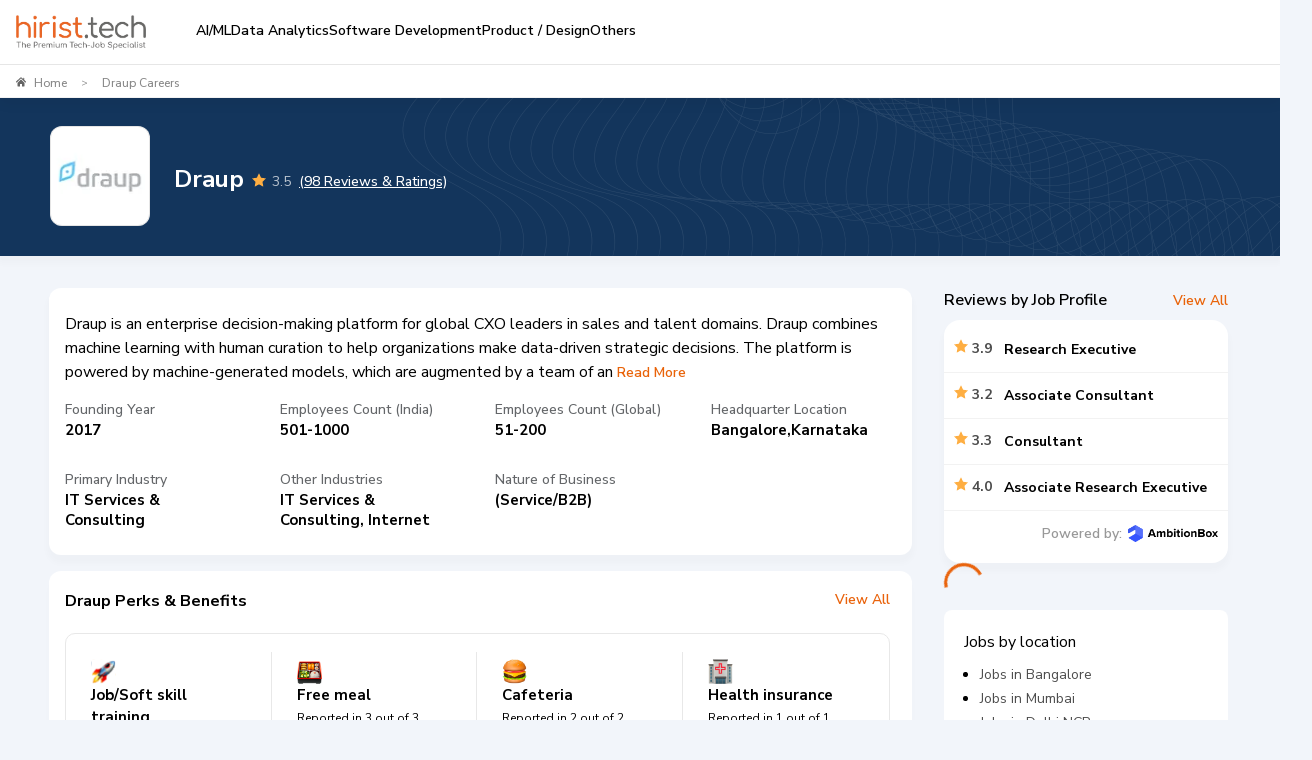

--- FILE ---
content_type: text/html; charset=utf-8
request_url: https://www.hirist.tech/draup-careers
body_size: 36984
content:
<!DOCTYPE html><html lang="en" style="background:#F2F5FA"><head><meta charSet="utf-8"/><meta name="viewport" content="width=device-width, initial-scale=1, maximum-scale=1"/><title>Draup Careers, 2 Draup Jobs, January 2026  | hirist.tech</title><meta name="robots" content="index,follow"/><meta name="description" content="Apply to 2 Draup jobs on Hirist.tech, India&#x27;s No.1 IT job portal. Explore IT job in Draup Now! "/><meta property="og:title" content="Draup Careers, 2 Draup Jobs, January 2026  | hirist.tech"/><meta property="og:description" content="Apply to 2 Draup jobs on Hirist.tech, India&#x27;s No.1 IT job portal. Explore IT job in Draup Now! "/><meta property="og:url" content="https://www.hirist.tech/draup-careers"/><meta property="og:type" content="website"/><meta property="og:image" content="https://staticlogo.hirist.com/webp/hirist-tech-logo.webp"/><meta property="og:image:alt" content="hirist.tech"/><meta property="og:image:type" content="image/png"/><meta property="og:image:width" content="200"/><meta property="og:image:height" content="200"/><meta property="og:site_name" content="hirist.tech"/><link rel="canonical" href="https://www.hirist.tech/draup-careers"/><meta property="author" content="hirist"/><meta http-equiv="Content-Type" content="text/html; charset=iso-8859-1"/><meta http-equiv="Content-Style-Type" content="text/css"/><script type="application/ld+json">{"@context":"https://schema.org","@type":"BreadcrumbList","itemListElement":[{"@type":"ListItem","position":1,"item":{"@id":"https://www.hirist.tech/","name":"Home"}},{"@type":"ListItem","position":2,"item":{"name":"Draup Careers"}}]}</script><script type="application/ld+json">{"@context":"https://schema.org","@type":"ItemList","name":"Draup Jobs","numberOfItems":2,"itemListElement":[{"@type":"ListItem","position":1,"name":"Draup - Data Analyst - Python/SQL ","url":"https://www.hirist.tech/j/draup-data-analyst-python-sql-1551421"},{"@type":"ListItem","position":2,"name":"Draup - Software Engineer I - Python Programming ","url":"https://www.hirist.tech/j/draup-software-engineer-i-python-programming-1548451"}]}</script><meta name="next-head-count" content="21"/><meta http-equiv="Content-Security-Policy" content="
    style-src &#x27;self&#x27; &#x27;unsafe-inline&#x27; https://fonts.googleapis.com https://static.hirist.com/data/font/icon-no.css https://js-static.hirist.tech/;
    font-src &#x27;self&#x27; data: https://fonts.gstatic.com https://*.hirist.com https://js-static.hirist.tech/ https://recruiter-static-content.s3.ap-south-1.amazonaws.com/ https://rec-assets.iimjobs.com;
    script-src &#x27;self&#x27; &#x27;unsafe-inline&#x27;  blob: https://www.googletagmanager.com https://js-static.hirist.tech/ https://* https://*.hirist.tech;
    connect-src &#x27;self&#x27; https://js-static.hirist.tech/ https://* https://*.hirist.tech data: blob:;
    img-src &#x27;self&#x27; data: blob: https: www.googletagmanager.com https://js-static.hirist.tech/ http://*;
    media-src &#x27;self&#x27; blob: https: https://js-static.hirist.tech/;
    worker-src &#x27;self&#x27; blob: https://*;
    child-src &#x27;self&#x27; blob: https://*;
    frame-src &#x27;self&#x27; https://*;
    object-src &#x27;none&#x27;;
    manifest-src &#x27;self&#x27; https://js-static.hirist.tech/;
    "/><meta name="referrer" content="strict-origin"/><link rel="manifest" href="https://js-static.hirist.tech/production/2.1.27/manifest.json"/><script>
    window.__FEATURE_FLAGS__ = {"enableAISearch":false,"cvAnalyser":true,"savedJobsCaching":true};
  </script><meta name="theme-color" content="#F2F5FA"/><meta itemscope="" itemType="https://schema.org/Organization"/><link rel="shortcut icon" href="https://static.hirist.com/resources/img/hirist/favicon.ico"/><link rel="dns-prefetch preconnect" href="https://billboard.iimjobs.com"/><link rel="dns-prefetch preconnect" href="https://gladiator.hirist.tech"/><link rel="dns-prefetch preconnect" href="https://js-static.hirist.tech"/><link rel="preconnect" href="https://fonts.googleapis.com"/><link rel="preconnect" href="https://fonts.gstatic.com" crossorigin=""/><link rel="preload" as="style" data-href="https://fonts.googleapis.com/css?family=Nunito+Sans:200,200i,300,300i,400,400i,500,500i,600,600i,700,700i,800,800i,900,900i&amp;display=swap"/><link rel="stylesheet" data-href="https://fonts.googleapis.com/css?family=Nunito+Sans:200,200i,300,300i,400,400i,500,500i,600,600i,700,700i,800,800i,900,900i&amp;display=swap"/><link rel="stylesheet" href="https://static.hirist.com/data/font/icon-no.css"/><meta name="emotion-insertion-point" content=""/><style data-emotion="mui-style-global 0"></style><style data-emotion="mui-style-global quvcrk">html{-webkit-font-smoothing:antialiased;-moz-osx-font-smoothing:grayscale;box-sizing:border-box;-webkit-text-size-adjust:100%;}*,*::before,*::after{box-sizing:inherit;}strong,b{font-weight:700;}body{margin:0;color:#000000;font-size:16px;font-weight:400;font-family:Nunito Sans;line-height:1.5;background-color:#FFFFFF;}@media print{body{background-color:#fff;}}body::backdrop{background-color:#FFFFFF;}</style><style data-emotion="mui-style-global animation-61bdi0">@-webkit-keyframes animation-61bdi0{0%{-webkit-transform:rotate(0deg);-moz-transform:rotate(0deg);-ms-transform:rotate(0deg);transform:rotate(0deg);}100%{-webkit-transform:rotate(360deg);-moz-transform:rotate(360deg);-ms-transform:rotate(360deg);transform:rotate(360deg);}}@keyframes animation-61bdi0{0%{-webkit-transform:rotate(0deg);-moz-transform:rotate(0deg);-ms-transform:rotate(0deg);transform:rotate(0deg);}100%{-webkit-transform:rotate(360deg);-moz-transform:rotate(360deg);-ms-transform:rotate(360deg);transform:rotate(360deg);}}</style><style data-emotion="mui-style-global animation-1p2h4ri">@-webkit-keyframes animation-1p2h4ri{0%{stroke-dasharray:1px,200px;stroke-dashoffset:0;}50%{stroke-dasharray:100px,200px;stroke-dashoffset:-15px;}100%{stroke-dasharray:100px,200px;stroke-dashoffset:-125px;}}@keyframes animation-1p2h4ri{0%{stroke-dasharray:1px,200px;stroke-dashoffset:0;}50%{stroke-dasharray:100px,200px;stroke-dashoffset:-15px;}100%{stroke-dasharray:100px,200px;stroke-dashoffset:-125px;}}</style><style data-emotion="mui-style 8rnkcc btkkwe y2qpo6 1jc3vad 1ml4vqq r4jamz 1fycy4u m0qvam 1hyfx7x 133dldn eg5fcs 1e1em8u uw6ah7 1anid1y k008qs 13o7eu2 yhn631 1t5ls4w 1161qt5 vcjl2r 1hnkta2 1ov46kg 1u7279p nhb8h9 167idg3 6lgon9 3mf706 k2byx8 8ss1eh cspbss jttqci fck6n dnfbra 1b29sbb uxclrj yeouz0 1o1rees 1sci01h 1b0sy85 nrnate 1xdhyk6 1kddg16 y22t4z 8re0ob 1gruedz 16p1abj gvoll6 dup3ce 17suzkl 1ipzbwe pcva63 1jv0fud vrrhki 192c64c 14891ef nstt7o 1ggwvwk vlpq45 xqkr1c q3uoo9 r2fb9n sgter1 5ipng5 7zsk3x 1gixo16 pxwjon 1cu7tdk 1b5prcp 17mvcka 70nuyl 11rqtvj 1357f6q wkpw2c 1f7xgk7 m923no 46b038 z53l98 9pi0d 19gghux 16vjmm3 rhsghg cmqswy f7rfe2 8x0ad bu3u5v 1qpsd1j 1a7vb3g 1km0bek 1alvipl 1p0d3pr 9sz3vy f9kwo4 me6zkm 15jhwg3 10vro42 aak2ml 50snk8 7xhv01 11elljy pqor4h o0nc5a 1gstsuy 1kn8hg7 jipda8 1xhkl38 1i47lbe 510djb 1b7lsj 1uezogk 1hwxodd buhtus 1m9pwf3 byvttz 68zbsl 8atqhb 9jzz89 1st1y57 30y4o3 1sdiyib 1qx8ml9 1gkfz59 njxkcd d2fw21 19fi04a 1ya4iqu uye4d5 1iuqwv9 1p3h83a a9amrb gg4vpm 1qm1lh 1n76ihk j2q21b nw1cba duln2i 1y7jbzt 1v5z18m 1y1tvm4 c162e 86tv4t yvf9mp 1t2aaqw 11r8jjs">.mui-style-8rnkcc{box-sizing:border-box;display:-webkit-box;display:-webkit-flex;display:-ms-flexbox;display:flex;-webkit-box-flex-wrap:wrap;-webkit-flex-wrap:wrap;-ms-flex-wrap:wrap;flex-wrap:wrap;width:100%;-webkit-flex-direction:row;-ms-flex-direction:row;flex-direction:row;-webkit-box-pack:justify;-webkit-justify-content:space-between;justify-content:space-between;}.mui-style-btkkwe{background-color:#fff;color:#000000;-webkit-transition:box-shadow 300ms cubic-bezier(0.4, 0, 0.2, 1) 0ms;transition:box-shadow 300ms cubic-bezier(0.4, 0, 0.2, 1) 0ms;box-shadow:0px 12px 12px 2px rgba(41, 41, 41, 0.02);display:-webkit-box;display:-webkit-flex;display:-ms-flexbox;display:flex;-webkit-flex-direction:column;-ms-flex-direction:column;flex-direction:column;width:100%;box-sizing:border-box;-webkit-flex-shrink:0;-ms-flex-negative:0;flex-shrink:0;position:fixed;z-index:1100;top:0;left:auto;right:0;color:inherit;border-bottom-left-radius:0;border-bottom-right-radius:0;z-index:990;box-shadow:none;top:0px;}@media print{.mui-style-btkkwe{position:absolute;}}.mui-style-y2qpo6{width:100%;margin-left:auto;box-sizing:border-box;margin-right:auto;display:block;padding-left:16px;padding-right:16px;max-width:1440px;padding-left:16px!important;padding-right:16px!important;}@media (min-width:600px){.mui-style-y2qpo6{padding-left:24px;padding-right:24px;}}.mui-style-1jc3vad{position:relative;display:-webkit-box;display:-webkit-flex;display:-ms-flexbox;display:flex;-webkit-align-items:center;-webkit-box-align:center;-ms-flex-align:center;align-items:center;min-height:56px;}@media (min-width:350px){@media (orientation: landscape){.mui-style-1jc3vad{min-height:48px;}}}@media (min-width:600px){.mui-style-1jc3vad{min-height:64px;}}.mui-style-1ml4vqq{margin-right:16px;}@media (min-width:0px){.mui-style-1ml4vqq{display:block;}}@media (min-width:1200px){.mui-style-1ml4vqq{display:none;}}.mui-style-r4jamz{display:-webkit-box;display:-webkit-flex;display:-ms-flexbox;display:flex;height:34px;}.mui-style-1fycy4u{margin:0;font:inherit;color:#E9630C;-webkit-text-decoration:underline;text-decoration:underline;text-decoration-color:rgba(233, 99, 12, 0.4);}.mui-style-1fycy4u:hover{text-decoration-color:inherit;}.mui-style-m0qvam{position:relative;margin-left:50px;}@media (min-width:0px){.mui-style-m0qvam{display:none;}}@media (min-width:1200px){.mui-style-m0qvam{display:-webkit-box;display:-webkit-flex;display:-ms-flexbox;display:flex;}}.mui-style-1hyfx7x{display:none;}.mui-style-133dldn{margin:0;font-size:16px;font-weight:400;font-family:Nunito Sans;line-height:1.5;}.mui-style-eg5fcs{padding-left:16px;margin:0px;}.mui-style-1e1em8u{list-style:disc;}.mui-style-uw6ah7{overflow:hidden;min-height:48px;-webkit-overflow-scrolling:touch;display:-webkit-box;display:-webkit-flex;display:-ms-flexbox;display:flex;}@media (max-width:599.95px){.mui-style-uw6ah7 .MuiTabs-scrollButtons{display:none;}}.mui-style-uw6ah7 div.MuiTabs-scroller .MuiTabs-flexContainer{gap:16px;}@media (width:1280px){.mui-style-uw6ah7 div.MuiTabs-scroller .MuiTabs-flexContainer{gap:12px;}}.mui-style-1anid1y{position:relative;display:inline-block;-webkit-flex:1 1 auto;-ms-flex:1 1 auto;flex:1 1 auto;white-space:nowrap;overflow-x:hidden;width:100%;}.mui-style-k008qs{display:-webkit-box;display:-webkit-flex;display:-ms-flexbox;display:flex;}.mui-style-13o7eu2{display:block;}.mui-style-yhn631{display:-webkit-inline-box;display:-webkit-inline-flex;display:-ms-inline-flexbox;display:inline-flex;-webkit-align-items:center;-webkit-box-align:center;-ms-flex-align:center;align-items:center;-webkit-box-pack:center;-ms-flex-pack:center;-webkit-justify-content:center;justify-content:center;position:relative;box-sizing:border-box;-webkit-tap-highlight-color:transparent;background-color:transparent;outline:0;border:0;margin:0;border-radius:0;padding:0;cursor:pointer;-webkit-user-select:none;-moz-user-select:none;-ms-user-select:none;user-select:none;vertical-align:middle;-moz-appearance:none;-webkit-appearance:none;-webkit-text-decoration:none;text-decoration:none;color:inherit;text-transform:none;font-family:Nunito Sans;font-weight:500;font-size:0.875rem;line-height:1.25;max-width:360px;min-width:90px;position:relative;min-height:48px;-webkit-flex-shrink:0;-ms-flex-negative:0;flex-shrink:0;padding:12px 16px;overflow:hidden;white-space:normal;text-align:center;-webkit-flex-direction:column;-ms-flex-direction:column;flex-direction:column;color:inherit;opacity:0.6;color:#000000;font-size:0.875rem;font-weight:600;opacity:1;-webkit-align-items:flex-start;-webkit-box-align:flex-start;-ms-flex-align:flex-start;align-items:flex-start;word-wrap:break-word;padding:0;min-width:0;white-space:nowrap;min-height:60px;}.mui-style-yhn631::-moz-focus-inner{border-style:none;}.mui-style-yhn631.Mui-disabled{pointer-events:none;cursor:default;}@media print{.mui-style-yhn631{-webkit-print-color-adjust:exact;color-adjust:exact;}}.mui-style-yhn631.Mui-selected{opacity:1;}.mui-style-yhn631.Mui-disabled{opacity:0.38;}.mui-style-yhn631:hover{color:#E9630C;}.mui-style-yhn631.Mui-selected{color:#E9630C;}.mui-style-1t5ls4w{display:block;width:30px;height:4px;margin-left:auto;margin-right:auto;border-radius:4px;}.mui-style-1161qt5{padding-top:0px;}.mui-style-vcjl2r{display:-webkit-box;display:-webkit-flex;display:-ms-flexbox;display:flex;-webkit-box-pack:center;-ms-flex-pack:center;-webkit-justify-content:center;justify-content:center;background:#F2F5FA;min-height:58vh;padding-left:0px;padding-right:0px;}@media (min-width:0px){.mui-style-vcjl2r{padding-top:55.5px;padding-bottom:55.5px;}}@media (min-width:900px){.mui-style-vcjl2r{padding-top:64px;padding-bottom:64px;}}.mui-style-1hnkta2{border-bottom:1px solid #f2f2f2;border-top:1px solid #e6e6e6;padding-top:9px;padding-bottom:9px;padding-right:50px;padding-left:16px;height:34px;width:100%;max-width:1440px;z-index:11;position:fixed;background:#fff;box-shadow:0 4px 15px 0 rgba(0,0,0,.06);}.mui-style-1ov46kg{display:-webkit-box;display:-webkit-flex;display:-ms-flexbox;display:flex;-webkit-flex-direction:column;-ms-flex-direction:column;flex-direction:column;}.mui-style-1ov46kg>:not(style):not(style){margin:0;}.mui-style-1ov46kg>:not(style)~:not(style){margin-top:16px;}.mui-style-1u7279p{margin:0;font-size:16px;font-weight:400;font-family:Nunito Sans;line-height:1.5;color:#000000CC;margin-top:16px;margin-bottom:16px;}.mui-style-1u7279p .MuiBreadcrumbs-separator{margin-left:4px;margin-right:4px;}.mui-style-nhb8h9{display:-webkit-box;display:-webkit-flex;display:-ms-flexbox;display:flex;-webkit-box-flex-wrap:wrap;-webkit-flex-wrap:wrap;-ms-flex-wrap:wrap;flex-wrap:wrap;-webkit-align-items:center;-webkit-box-align:center;-ms-flex-align:center;align-items:center;padding:0;margin:0;list-style:none;}.mui-style-167idg3{margin:0;font-size:16px;font-weight:400;font-family:Nunito Sans;line-height:1.5;font-size:12px;color:#898989;font-weight:500;}.mui-style-6lgon9{margin:0;font:inherit;color:#E9630C;-webkit-text-decoration:underline;text-decoration:underline;text-decoration-color:rgba(233, 99, 12, 0.4);-webkit-text-decoration:none;text-decoration:none;color:#898989;}.mui-style-6lgon9:hover{text-decoration-color:inherit;}.mui-style-6lgon9:hover{-webkit-text-decoration:underline;text-decoration:underline;}.mui-style-3mf706{display:-webkit-box;display:-webkit-flex;display:-ms-flexbox;display:flex;-webkit-user-select:none;-moz-user-select:none;-ms-user-select:none;user-select:none;margin-left:8px;margin-right:8px;}.mui-style-k2byx8{margin:0;font-size:16px;font-weight:400;font-family:Nunito Sans;line-height:1.5;font-size:10px;color:#898989;margin-left:10px;margin-right:10px;}.mui-style-8ss1eh{max-width:1440px;width:100%;}.mui-style-cspbss{border-radius:0;box-shadow:0px 6.48px 6px 2px rgba(41, 41, 41, 0.02);background-color:#13355c;padding:30px 50px;display:-webkit-box;display:-webkit-flex;display:-ms-flexbox;display:flex;margin-top:32px;background-image:url(https://job-static.hirist.com/V8/static/media/background-bg.ba8365c7.webp);-webkit-align-items:normal;-webkit-box-align:normal;-ms-flex-align:normal;align-items:normal;}@media (max-width:599.95px){.mui-style-cspbss{padding:25px 15px;}}.mui-style-jttqci{-webkit-flex-shrink:0;-ms-flex-negative:0;flex-shrink:0;width:100px;height:100px;margin-right:12px;position:relative;background-color:#fff;border-radius:12px;}.mui-style-jttqci img{width:100%;height:100%;object-fit:contain;border-radius:12px;}@media (max-width:599.95px){.mui-style-jttqci{width:50px;height:50px;border-radius:15px;margin-right:0px;}}.mui-style-fck6n{width:70px;height:70px;border-radius:12px;border:0.6px solid rgba(126, 126, 126, 0.2);object-fit:cover;}.mui-style-dnfbra{display:-webkit-box;display:-webkit-flex;display:-ms-flexbox;display:flex;-webkit-flex-direction:column;-ms-flex-direction:column;flex-direction:column;-webkit-box-pack:center;-ms-flex-pack:center;-webkit-justify-content:center;justify-content:center;}.mui-style-1b29sbb{display:-webkit-box;display:-webkit-flex;display:-ms-flexbox;display:flex;-webkit-box-flex-wrap:wrap;-webkit-flex-wrap:wrap;-ms-flex-wrap:wrap;flex-wrap:wrap;margin-left:12px;-webkit-flex-direction:row;-ms-flex-direction:row;flex-direction:row;-webkit-align-items:center;-webkit-box-align:center;-ms-flex-align:center;align-items:center;}.mui-style-uxclrj{margin-right:8px;font-size:24px;margin-top:5px;font-weight:bold;font-style:normal;color:#fff;}@media (max-width:599.95px){.mui-style-uxclrj{font-size:20px;}}.mui-style-yeouz0{display:-webkit-box;display:-webkit-flex;display:-ms-flexbox;display:flex;-webkit-align-items:center;-webkit-box-align:center;-ms-flex-align:center;align-items:center;}.mui-style-1o1rees{margin-top:10px;margin-left:6px;font-family:Nunito Sans;font-size:14px;color:#fff;font-weight:400;opacity:0.7;}.mui-style-1sci01h{color:#fff;font-family:Nunito Sans;-webkit-text-decoration:default;text-decoration:default;font-size:14px;font-style:normal;font-weight:500;margin-top:10px;margin-left:8px;}.mui-style-1b0sy85{box-sizing:border-box;display:-webkit-box;display:-webkit-flex;display:-ms-flexbox;display:flex;-webkit-box-flex-wrap:wrap;-webkit-flex-wrap:wrap;-ms-flex-wrap:wrap;flex-wrap:wrap;width:100%;-webkit-flex-direction:row-reverse;-ms-flex-direction:row-reverse;flex-direction:row-reverse;width:auto;margin-top:32px;}@media (min-width:900px){.mui-style-1b0sy85{width:calc(100% + 32px);margin-left:-32px;}.mui-style-1b0sy85>.MuiGrid-item{padding-left:32px;}}@media (min-width:0px){.mui-style-1b0sy85{margin-left:8px;margin-right:8px;padding:0px;}}@media (min-width:900px){.mui-style-1b0sy85{margin-left:0px;margin-right:0px;padding:0px 60px 0px 0px;}}@media (min-width:1200px){.mui-style-1b0sy85{padding:0px 84px 0px 16px;}}.mui-style-nrnate{box-sizing:border-box;margin:0;-webkit-flex-direction:row;-ms-flex-direction:row;flex-direction:row;-webkit-flex-basis:100%;-ms-flex-preferred-size:100%;flex-basis:100%;-webkit-box-flex:0;-webkit-flex-grow:0;-ms-flex-positive:0;flex-grow:0;max-width:100%;}@media (min-width:350px){.mui-style-nrnate{-webkit-flex-basis:100%;-ms-flex-preferred-size:100%;flex-basis:100%;-webkit-box-flex:0;-webkit-flex-grow:0;-ms-flex-positive:0;flex-grow:0;max-width:100%;}}@media (min-width:600px){.mui-style-nrnate{-webkit-flex-basis:100%;-ms-flex-preferred-size:100%;flex-basis:100%;-webkit-box-flex:0;-webkit-flex-grow:0;-ms-flex-positive:0;flex-grow:0;max-width:100%;}}@media (min-width:900px){.mui-style-nrnate{-webkit-flex-basis:29.166667%;-ms-flex-preferred-size:29.166667%;flex-basis:29.166667%;-webkit-box-flex:0;-webkit-flex-grow:0;-ms-flex-positive:0;flex-grow:0;max-width:29.166667%;}}@media (min-width:1200px){.mui-style-nrnate{-webkit-flex-basis:26.083333%;-ms-flex-preferred-size:26.083333%;flex-basis:26.083333%;-webkit-box-flex:0;-webkit-flex-grow:0;-ms-flex-positive:0;flex-grow:0;max-width:26.083333%;}}@media (min-width:1440px){.mui-style-nrnate{-webkit-flex-basis:26.083333%;-ms-flex-preferred-size:26.083333%;flex-basis:26.083333%;-webkit-box-flex:0;-webkit-flex-grow:0;-ms-flex-positive:0;flex-grow:0;max-width:26.083333%;}}@media (min-width:1536px){.mui-style-nrnate{-webkit-flex-basis:26.083333%;-ms-flex-preferred-size:26.083333%;flex-basis:26.083333%;-webkit-box-flex:0;-webkit-flex-grow:0;-ms-flex-positive:0;flex-grow:0;max-width:26.083333%;}}.mui-style-1kddg16{display:-webkit-box;display:-webkit-flex;display:-ms-flexbox;display:flex;-webkit-align-items:center;-webkit-box-align:center;-ms-flex-align:center;align-items:center;-webkit-box-flex-wrap:wrap;-webkit-flex-wrap:wrap;-ms-flex-wrap:wrap;flex-wrap:wrap;-webkit-box-pack:justify;-webkit-justify-content:space-between;justify-content:space-between;margin-bottom:0;}.mui-style-y22t4z{font-family:Nunito Sans;font-size:16px;font-weight:600;color:var(--black);}@media (min-width:900px) and (max-width:1199.95px){.mui-style-y22t4z{max-width:auto;font-size:16px;}}.mui-style-8re0ob{font-family:Nunito Sans;font-size:14px;font-weight:600;color:#e96309;margin-right:0;-webkit-text-decoration:none;text-decoration:none;}.mui-style-8re0ob:hover{color:#e96309;}.mui-style-1gruedz{width:auto;height:auto;padding:19px 10px;border-radius:16px;box-shadow:0px 6.48px 6px 2px rgba(41, 41, 41, 0.02);background-color:#fff;position:relative;margin-top:8px;margin-bottom:0;}.mui-style-1gruedz [data="powered-by-ambitionbox-footer"]{-webkit-box-pack:start;-ms-flex-pack:start;-webkit-justify-content:flex-start;justify-content:flex-start;margin-left:5px;}.mui-style-16p1abj{display:grid;grid-template-columns:40px 1fr;font-family:Nunito Sans;font-size:14px;font-weight:500;color:var(--black);}.mui-style-gvoll6{display:-webkit-box;display:-webkit-flex;display:-ms-flexbox;display:flex;}.mui-style-dup3ce{font-family:Nunito Sans;font-size:14px;line-height:20px;font-weight:700;opacity:0.7;}.mui-style-17suzkl{width:auto;height:auto;min-height:19px;margin:0 0 12px 10px;font-family:Nunito Sans;font-size:14px;font-weight:bold;color:var(--black);-webkit-text-decoration:none;text-decoration:none;}.mui-style-1ipzbwe{background-color:#f2f2f2;margin-bottom:12px;height:1px;margin-left:-10px;margin-right:-10px;}.mui-style-pcva63{display:-webkit-box;display:-webkit-flex;display:-ms-flexbox;display:flex;-webkit-box-pack:end;-ms-flex-pack:end;-webkit-justify-content:flex-end;justify-content:flex-end;-webkit-align-items:center;-webkit-box-align:center;-ms-flex-align:center;align-items:center;margin-top:10px;}@media (max-width:599.95px){.mui-style-pcva63{-webkit-box-pack:end;-ms-flex-pack:end;-webkit-justify-content:flex-end;justify-content:flex-end;}}.mui-style-1jv0fud{opacity:0.4;font-size:14px;font-weight:600;margin-right:6px;}.mui-style-vrrhki{width:90px;height:17px;cursor:pointer;}.mui-style-192c64c{display:inline-block;color:#E9630C;-webkit-animation:animation-61bdi0 1.4s linear infinite;animation:animation-61bdi0 1.4s linear infinite;}.mui-style-14891ef{stroke:currentColor;stroke-dasharray:80px,200px;stroke-dashoffset:0;-webkit-animation:animation-1p2h4ri 1.4s ease-in-out infinite;animation:animation-1p2h4ri 1.4s ease-in-out infinite;}.mui-style-nstt7o{padding:0px;padding-top:20px;background-color:white;border-radius:8px;margin-bottom:30px;background-image:url(https://job-static.hirist.com/V8/static/media/jobs-by-location-background.dc51eabc.svg);background-repeat:no-repeat;-webkit-background-position:bottom;background-position:bottom;}.mui-style-1ggwvwk{margin:0;font-size:16px;font-weight:400;font-family:Nunito Sans;line-height:1.5;padding-left:20px;}.mui-style-vlpq45{list-style:none;margin:0;padding:0;position:relative;padding-top:8px;padding-bottom:8px;list-style-type:disc;padding-left:36px;}.mui-style-vlpq45 .MuiListItem-root{display:-webkit-box;display:-webkit-list-item;display:-ms-list-itembox;display:list-item;}.mui-style-xqkr1c{display:-webkit-box;display:-webkit-flex;display:-ms-flexbox;display:flex;-webkit-box-pack:start;-ms-flex-pack:start;-webkit-justify-content:flex-start;justify-content:flex-start;-webkit-align-items:center;-webkit-box-align:center;-ms-flex-align:center;align-items:center;position:relative;-webkit-text-decoration:none;text-decoration:none;width:100%;box-sizing:border-box;text-align:left;padding-top:8px;padding-bottom:8px;padding-left:16px;padding-right:16px;padding:0px;}.mui-style-xqkr1c.Mui-focusVisible{background-color:rgba(0, 0, 0, 0.12);}.mui-style-xqkr1c.Mui-selected{background-color:rgba(233, 99, 12, 0.08);}.mui-style-xqkr1c.Mui-selected.Mui-focusVisible{background-color:rgba(233, 99, 12, 0.2);}.mui-style-xqkr1c.Mui-disabled{opacity:0.38;}.mui-style-q3uoo9{margin:0;font:inherit;color:#E9630C;-webkit-text-decoration:underline;text-decoration:underline;text-decoration-color:rgba(233, 99, 12, 0.4);color:#000000;opacity:0.7;-webkit-transition:all ease 0.3s;transition:all ease 0.3s;-webkit-text-decoration:none;text-decoration:none;font-size:0.875rem;word-break:break-all;padding:0px 12px;padding:0px;font-size:14px;}.mui-style-q3uoo9:hover{text-decoration-color:inherit;}.mui-style-q3uoo9:hover{color:#E9630C;opacity:1;-webkit-text-decoration:underline;text-decoration:underline;}.mui-style-q3uoo9:hover{cursor:pointer;}.mui-style-r2fb9n{background-color:#fff;color:#000000;-webkit-transition:box-shadow 300ms cubic-bezier(0.4, 0, 0.2, 1) 0ms;transition:box-shadow 300ms cubic-bezier(0.4, 0, 0.2, 1) 0ms;border-radius:4px;box-shadow:0px 6px 6px 2px rgba(41, 41, 41, 0.02);overflow:hidden;border:none;border-color:transparent;background-color:#fff;border-radius:8px;margin-top:12px;display:-webkit-box;display:-webkit-flex;display:-ms-flexbox;display:flex;-webkit-flex-direction:column;-ms-flex-direction:column;flex-direction:column;-webkit-box-pack:start;-ms-flex-pack:start;-webkit-justify-content:flex-start;justify-content:flex-start;-webkit-align-items:flex-start;-webkit-box-align:flex-start;-ms-flex-align:flex-start;align-items:flex-start;gap:12px;padding:12px;padding-right:18px;}@media (max-width: 1024px){.mui-style-r2fb9n{display:none;}}@media (min-width: 1025px) and (max-width: 1279px){.mui-style-r2fb9n{display:-webkit-box;display:-webkit-flex;display:-ms-flexbox;display:flex;}}@media (min-width: 1280px){.mui-style-r2fb9n{display:-webkit-box;display:-webkit-flex;display:-ms-flexbox;display:flex;}}@media (max-width: 900px){.mui-style-r2fb9n{display:none;}}.mui-style-sgter1{width:100%;display:-webkit-box;display:-webkit-flex;display:-ms-flexbox;display:flex;-webkit-box-pack:justify;-webkit-justify-content:space-between;justify-content:space-between;-webkit-align-items:center;-webkit-box-align:center;-ms-flex-align:center;align-items:center;}.mui-style-5ipng5{display:-webkit-box;display:-webkit-flex;display:-ms-flexbox;display:flex;-webkit-flex-direction:column;-ms-flex-direction:column;flex-direction:column;-webkit-box-pack:start;-ms-flex-pack:start;-webkit-justify-content:flex-start;justify-content:flex-start;align-items:flex:start;margin-right:7px;}.mui-style-7zsk3x{margin:0;font-size:12px;font-weight:400;color:#000000CC;line-height:16px;font-size:12px;margin-bottom:0px;display:-webkit-box;display:-webkit-flex;display:-ms-flexbox;display:flex;-webkit-align-items:center;-webkit-box-align:center;-ms-flex-align:center;align-items:center;}@media (max-width:600px) and (min-width:330px){.mui-style-7zsk3x{font-size:12px;}}.mui-style-1gixo16{margin:0;font-size:14px;font-weight:500;font-family:Nunito Sans;line-height:1.57;margin-top:2px;color:#000000;line-height:16px;font-size:14px;font-weight:500;display:-webkit-box;display:-webkit-flex;display:-ms-flexbox;display:flex;-webkit-align-items:center;-webkit-box-align:center;-ms-flex-align:center;align-items:center;}.mui-style-pxwjon{display:-webkit-box;display:-webkit-flex;display:-ms-flexbox;display:flex;-webkit-box-pack:start;-ms-flex-pack:start;-webkit-justify-content:flex-start;justify-content:flex-start;-webkit-align-items:center;-webkit-box-align:center;-ms-flex-align:center;align-items:center;gap:4px;margin-top:10px;}.mui-style-1cu7tdk{display:-webkit-box;display:-webkit-flex;display:-ms-flexbox;display:flex;-webkit-box-pack:center;-ms-flex-pack:center;-webkit-justify-content:center;justify-content:center;-webkit-align-items:center;-webkit-box-align:center;-ms-flex-align:center;align-items:center;border-radius:8px;padding:6px;padding-left:6px;padding-right:15px;background-color:#000000;cursor:pointer;}.mui-style-1b5prcp{display:-webkit-box;display:-webkit-flex;display:-ms-flexbox;display:flex;margin-right:4px;}.mui-style-17mvcka{display:-webkit-box;display:-webkit-flex;display:-ms-flexbox;display:flex;-webkit-flex-direction:column;-ms-flex-direction:column;flex-direction:column;-webkit-box-pack:center;-ms-flex-pack:center;-webkit-justify-content:center;justify-content:center;-webkit-align-items:flex-start;-webkit-box-align:flex-start;-ms-flex-align:flex-start;align-items:flex-start;}.mui-style-70nuyl{margin:0;font-size:14px;font-weight:400;font-family:Nunito Sans;line-height:1.43;font-size:6px;color:#fff;line-height:8px;display:-webkit-box;display:-webkit-flex;display:-ms-flexbox;display:flex;-webkit-align-items:center;-webkit-box-align:center;-ms-flex-align:center;align-items:center;}.mui-style-11rqtvj{margin:0;font-size:14px;font-weight:500;font-family:Nunito Sans;line-height:1.57;font-size:9px;color:#fff;line-height:8px;display:-webkit-box;display:-webkit-flex;display:-ms-flexbox;display:flex;-webkit-align-items:center;-webkit-box-align:center;-ms-flex-align:center;align-items:center;}.mui-style-1357f6q{display:-webkit-box;display:-webkit-flex;display:-ms-flexbox;display:flex;-webkit-box-pack:center;-ms-flex-pack:center;-webkit-justify-content:center;justify-content:center;-webkit-align-items:center;-webkit-box-align:center;-ms-flex-align:center;align-items:center;border-radius:8px;padding:6px;padding-left:7px;padding-right:15px;background-color:#000000;cursor:pointer;}.mui-style-wkpw2c{display:-webkit-box;display:-webkit-flex;display:-ms-flexbox;display:flex;-webkit-flex-direction:column;-ms-flex-direction:column;flex-direction:column;-webkit-box-pack:center;-ms-flex-pack:center;-webkit-justify-content:center;justify-content:center;-webkit-align-items:center;-webkit-box-align:center;-ms-flex-align:center;align-items:center;}.mui-style-1f7xgk7{border-radius:8px;padding:4px;display:-webkit-box;display:-webkit-flex;display:-ms-flexbox;display:flex;border:1px solid rgba(126, 126, 126, 0.20);}.mui-style-m923no{margin:0;font-size:16px;font-weight:400;font-family:Nunito Sans;line-height:1.5;margin-top:2px;width:64px;font-size:7px;font-weight:500;line-height:10px;color:#000000;display:-webkit-box;display:-webkit-flex;display:-ms-flexbox;display:flex;-webkit-align-items:center;-webkit-box-align:center;-ms-flex-align:center;align-items:center;}.mui-style-46b038{margin-top:30px;}.mui-style-z53l98{display:-webkit-box;display:-webkit-flex;display:-ms-flexbox;display:flex;-webkit-box-pack:justify;-webkit-justify-content:space-between;justify-content:space-between;margin-bottom:12px;}.mui-style-9pi0d{margin:0;font:inherit;color:#E9630C;font-size:14px;-webkit-text-decoration:underline;text-decoration:underline;text-decoration-color:rgba(233, 99, 12, 0.4);-webkit-text-decoration:none;text-decoration:none;}.mui-style-9pi0d:hover{text-decoration-color:inherit;}.mui-style-9pi0d:hover{color:#000000;}.mui-style-19gghux{width:100%;overflow:hidden;position:relative;}.mui-style-16vjmm3{background-color:#fff;color:#000000;-webkit-transition:box-shadow 300ms cubic-bezier(0.4, 0, 0.2, 1) 0ms;transition:box-shadow 300ms cubic-bezier(0.4, 0, 0.2, 1) 0ms;border-radius:4px;box-shadow:0px 6px 6px 2px rgba(41, 41, 41, 0.02);overflow:hidden;border-radius:8px;box-shadow:0px 10px 10px 2px rgba(41, 41, 41, 0.02);}.mui-style-rhsghg{display:block;-webkit-background-size:cover;background-size:cover;background-repeat:no-repeat;-webkit-background-position:center;background-position:center;width:100%;object-fit:cover;}.mui-style-cmqswy{padding:16px;height:100px;}.mui-style-cmqswy:last-child{padding-bottom:24px;}.mui-style-f7rfe2{margin:0;font-size:16px;font-weight:400;font-family:Nunito Sans;line-height:1.5;font-size:14px;font-weight:600;color:#333333;}.mui-style-8x0ad{box-sizing:border-box;margin:0;-webkit-flex-direction:row;-ms-flex-direction:row;flex-direction:row;-webkit-flex-basis:100%;-ms-flex-preferred-size:100%;flex-basis:100%;-webkit-box-flex:0;-webkit-flex-grow:0;-ms-flex-positive:0;flex-grow:0;max-width:100%;}@media (min-width:350px){.mui-style-8x0ad{-webkit-flex-basis:100%;-ms-flex-preferred-size:100%;flex-basis:100%;-webkit-box-flex:0;-webkit-flex-grow:0;-ms-flex-positive:0;flex-grow:0;max-width:100%;}}@media (min-width:600px){.mui-style-8x0ad{-webkit-flex-basis:100%;-ms-flex-preferred-size:100%;flex-basis:100%;-webkit-box-flex:0;-webkit-flex-grow:0;-ms-flex-positive:0;flex-grow:0;max-width:100%;}}@media (min-width:900px){.mui-style-8x0ad{-webkit-flex-basis:70.833333%;-ms-flex-preferred-size:70.833333%;flex-basis:70.833333%;-webkit-box-flex:0;-webkit-flex-grow:0;-ms-flex-positive:0;flex-grow:0;max-width:70.833333%;}}@media (min-width:1200px){.mui-style-8x0ad{-webkit-flex-basis:73.833333%;-ms-flex-preferred-size:73.833333%;flex-basis:73.833333%;-webkit-box-flex:0;-webkit-flex-grow:0;-ms-flex-positive:0;flex-grow:0;max-width:73.833333%;}}@media (min-width:1440px){.mui-style-8x0ad{-webkit-flex-basis:73.833333%;-ms-flex-preferred-size:73.833333%;flex-basis:73.833333%;-webkit-box-flex:0;-webkit-flex-grow:0;-ms-flex-positive:0;flex-grow:0;max-width:73.833333%;}}@media (min-width:1536px){.mui-style-8x0ad{-webkit-flex-basis:73.833333%;-ms-flex-preferred-size:73.833333%;flex-basis:73.833333%;-webkit-box-flex:0;-webkit-flex-grow:0;-ms-flex-positive:0;flex-grow:0;max-width:73.833333%;}}.mui-style-bu3u5v{border-radius:12px;box-shadow:0px 6.48px 6px 2px rgba(41, 41, 41, 0.02);background-color:#fff;margin-top:0;padding:24px 16px 15px 16px;display:-webkit-box;display:-webkit-flex;display:-ms-flexbox;display:flex;-webkit-flex-direction:column;-ms-flex-direction:column;flex-direction:column;}@media (max-width:899.95px){.mui-style-bu3u5v{border-top-left-radius:12px;border-top-right-radius:12px;margin-top:0;padding-top:16px;}}.mui-style-1qpsd1j{font-size:16px;font-weight:400;line-height:1.5;color:#000;display:inline;}.mui-style-1qpsd1j a{color:#006ed7;}@media (max-width:599.95px){.mui-style-1qpsd1j{font-size:16px;}}.mui-style-1a7vb3g{margin:0;font-size:16px;font-weight:400;font-family:Nunito Sans;line-height:1.5;font-size:14px;font-weight:600;color:#e96309;cursor:pointer;display:inline;}@media (max-width:899.95px){.mui-style-1a7vb3g{font-size:14px;}}.mui-style-1km0bek{display:-webkit-box;display:-webkit-flex;display:-ms-flexbox;display:flex;-webkit-flex-direction:column;-ms-flex-direction:column;flex-direction:column;}.mui-style-1alvipl{box-sizing:border-box;-webkit-flex-direction:row;-ms-flex-direction:row;flex-direction:row;margin-top:16px;margin-bottom:10px;display:grid;grid-template-columns:repeat(4, 1fr);grid-template-rows:repeat(2, auto);gap:30px;}@media (max-width:899.95px){.mui-style-1alvipl{grid-template-columns:repeat(2, 1fr);grid-template-rows:repeat(4, auto);gap:30px;-webkit-align-items:flex-start;-webkit-box-align:flex-start;-ms-flex-align:flex-start;align-items:flex-start;width:100%;-webkit-column-gap:0px;column-gap:0px;}}@media (max-width:599.95px){.mui-style-1alvipl{grid-template-columns:repeat(1, 1fr);grid-template-rows:repeat(4, auto);-webkit-align-items:flex-start;-webkit-box-align:flex-start;-ms-flex-align:flex-start;align-items:flex-start;width:100%;-webkit-column-gap:0px;column-gap:0px;}}.mui-style-1p0d3pr{margin-right:15px;max-width:210px;}.mui-style-9sz3vy{margin:0;font-size:16px;font-weight:400;font-family:Nunito Sans;line-height:1.5;font-size:14px;line-height:normal;margin-bottom:1px;color:#212529;font-weight:500;opacity:0.7;}@media (max-width:899.95px){.mui-style-9sz3vy{font-size:14px;}}.mui-style-f9kwo4{margin:0;font-size:16px;font-weight:400;font-family:Nunito Sans;line-height:1.5;font-size:15px;font-weight:bold;line-height:normal;}@media (max-width:899.95px){.mui-style-f9kwo4{font-size:15px;}}.mui-style-me6zkm{cursor:pointer;color:#000000;font-family:Poppins;font-size:15px;font-style:normal;font-weight:bold;-webkit-text-decoration:underline;text-decoration:underline;line-height:normal;}@media (max-width:899.95px){.mui-style-me6zkm{font-size:15px;}}.mui-style-15jhwg3{border-radius:12px;box-shadow:0 7px 14px 0 rgba(0, 0, 0, 0.01);background-color:#fff;margin-top:16px;padding:18px 22px 15px 16px;display:-webkit-box;display:-webkit-flex;display:-ms-flexbox;display:flex;-webkit-flex-direction:column;-ms-flex-direction:column;flex-direction:column;}@media (max-width:899.95px){.mui-style-15jhwg3{padding-left:12px;padding-right:12px;margin-bottom:24px;}}.mui-style-10vro42{display:-webkit-box;display:-webkit-flex;display:-ms-flexbox;display:flex;-webkit-box-flex-wrap:wrap;-webkit-flex-wrap:wrap;-ms-flex-wrap:wrap;flex-wrap:wrap;-webkit-box-pack:justify;-webkit-justify-content:space-between;justify-content:space-between;gap:10px;font-size:16px;font-weight:bold;}.mui-style-aak2ml{font-family:Nunito Sans;font-size:14px;font-weight:600;color:#e9630c;-webkit-text-decoration:none;text-decoration:none;}.mui-style-aak2ml:hover{color:#49966E;}.mui-style-50snk8{margin-top:20px;min-height:140px;border-radius:10px;border:1px solid #e8e8e8;background-color:#fff;display:grid;grid-template-columns:repeat(4, 1fr 1px);-webkit-text-decoration:none;text-decoration:none;}@media screen and (max-width: 576px){.mui-style-50snk8{grid-template-columns:repeat(1, 1fr);grid-template-rows:repeat(4, 1fr 0px);}}@media (max-width:899.95px){.mui-style-50snk8{padding-bottom:16px;}}.mui-style-7xhv01{display:-webkit-box;display:-webkit-flex;display:-ms-flexbox;display:flex;position:relative;box-sizing:border-box;padding:25px;-webkit-flex-direction:column;-ms-flex-direction:column;flex-direction:column;cursor:pointer;-webkit-align-items:start;-webkit-box-align:start;-ms-flex-align:start;align-items:start;gap:20px;}@media (max-width:899.95px){.mui-style-7xhv01{padding-left:25px;padding-bottom:25px;-webkit-flex-direction:row;-ms-flex-direction:row;flex-direction:row;-webkit-align-items:start;-webkit-box-align:start;-ms-flex-align:start;align-items:start;}}.mui-style-11elljy{width:25px;height:25px;}.mui-style-pqor4h{font-size:15px;font-weight:bold;color:black;margin-bottom:4px;}.mui-style-o0nc5a{font-size:12px;line-height:normal;color:black;}.mui-style-1gstsuy{background-color:#e8e8e8;width:1px;margin-top:18px;margin-bottom:14px;}@media (min-width:0px){.mui-style-1kn8hg7{margin-bottom:16px;margin-top:0px;}}@media (min-width:900px){.mui-style-1kn8hg7{margin-bottom:0px;margin-top:16px;}}.mui-style-jipda8{margin-right:0px;}.mui-style-1xhkl38{margin:0;font-size:16px;font-weight:400;font-family:Nunito Sans;line-height:1.5;margin-left:0px;margin-bottom:8px;color:var(--Font-Color-Font-color, #333);font-family:Nunito Sans;font-style:normal;font-weight:600;line-height:22px;}@media (min-width:0px){.mui-style-1xhkl38{margin-top:16px;font-size:18px;}}@media (min-width:900px){.mui-style-1xhkl38{margin-top:24px;font-size:20px;}}.mui-style-1i47lbe{margin-bottom:16px;-webkit-align-items:center;-webkit-box-align:center;-ms-flex-align:center;align-items:center;margin-top:0px;}.mui-style-510djb{display:-webkit-box;display:-webkit-flex;display:-ms-flexbox;display:flex;height:-webkit-fit-content;height:-moz-fit-content;height:fit-content;}.mui-style-1b7lsj{display:-webkit-box;display:-webkit-flex;display:-ms-flexbox;display:flex;height:-webkit-fit-content;height:-moz-fit-content;height:fit-content;}.mui-style-1uezogk{margin-left:16px;margin-right:16px;margin-top:26px;display:-webkit-box;display:-webkit-flex;display:-ms-flexbox;display:flex;height:-webkit-fit-content;height:-moz-fit-content;height:fit-content;}@media (min-width:0px){.mui-style-1uezogk{margin-left:16px;}}@media (min-width:900px){.mui-style-1uezogk{margin-left:16px;}}.mui-style-1hwxodd{display:-webkit-inline-box;display:-webkit-inline-flex;display:-ms-inline-flexbox;display:inline-flex;-webkit-align-items:center;-webkit-box-align:center;-ms-flex-align:center;align-items:center;cursor:pointer;vertical-align:middle;-webkit-tap-highlight-color:transparent;margin-left:-11px;margin-right:16px;width:auto;margin-left:0px;margin-right:0px;}.mui-style-1hwxodd.Mui-disabled{cursor:default;}.mui-style-1hwxodd .MuiFormControlLabel-label.Mui-disabled{color:#6F6F6F;}.mui-style-buhtus{display:-webkit-inline-box;display:-webkit-inline-flex;display:-ms-inline-flexbox;display:inline-flex;-webkit-align-items:center;-webkit-box-align:center;-ms-flex-align:center;align-items:center;-webkit-box-pack:center;-ms-flex-pack:center;-webkit-justify-content:center;justify-content:center;position:relative;box-sizing:border-box;-webkit-tap-highlight-color:transparent;background-color:transparent;outline:0;border:0;margin:0;border-radius:0;padding:0;cursor:pointer;-webkit-user-select:none;-moz-user-select:none;-ms-user-select:none;user-select:none;vertical-align:middle;-moz-appearance:none;-webkit-appearance:none;-webkit-text-decoration:none;text-decoration:none;color:inherit;padding:9px;border-radius:50%;color:#000000CC;width:-webkit-fit-content;width:-moz-fit-content;width:fit-content;margin-left:0px;margin-right:0px;}.mui-style-buhtus::-moz-focus-inner{border-style:none;}.mui-style-buhtus.Mui-disabled{pointer-events:none;cursor:default;}@media print{.mui-style-buhtus{-webkit-print-color-adjust:exact;color-adjust:exact;}}.mui-style-buhtus.MuiCheckbox-root{padding:0px;}.mui-style-buhtus:hover{background-color:transparent;}.mui-style-1m9pwf3{cursor:inherit;position:absolute;opacity:0;width:100%;height:100%;top:0;left:0;margin:0;padding:0;z-index:1;}.Mui-focusVisible .mui-style-byvttz{outline:2px auto;outline-color:#FDECE4;outline-offset:2px;}input:hover~.mui-style-byvttz{background-color:#ebf1f5;}input:disabled~.mui-style-byvttz{box-shadow:none;background:rgba(206,217,224,.5);}.mui-style-68zbsl{width:auto;}.mui-style-8atqhb{width:100%;}.mui-style-9jzz89{display:-webkit-box;display:-webkit-flex;display:-ms-flexbox;display:flex;margin-bottom:-4px;}.mui-style-9jzz89:hover .hover-box{display:-webkit-box;display:-webkit-flex;display:-ms-flexbox;display:flex;box-shadow:rgba(0, 0, 0, 0.09) 0px 5px 15px 0px;}.mui-style-1st1y57{background-color:#fff;color:#000000;-webkit-transition:box-shadow 300ms cubic-bezier(0.4, 0, 0.2, 1) 0ms;transition:box-shadow 300ms cubic-bezier(0.4, 0, 0.2, 1) 0ms;border-radius:4px;box-shadow:0px 6px 6px 2px rgba(41, 41, 41, 0.02);overflow:hidden;border-radius:16px;position:relative;overflow:unset;-webkit-transition:all ease 0.2s;transition:all ease 0.2s;cursor:pointer;margin-left:24px;box-shadow:none;}@media (min-width:0px){.mui-style-1st1y57{width:calc(100% - 36px);}}@media (min-width:900px){.mui-style-1st1y57{width:calc(100% - 54px);}}.mui-style-1st1y57:hover+.hover-box{display:-webkit-box;display:-webkit-flex;display:-ms-flexbox;display:flex;box-shadow:rgba(0, 0, 0, 0.09) 0px 5px 15px 0px;}.mui-style-30y4o3{background-color:#fff;color:#000000;-webkit-transition:box-shadow 300ms cubic-bezier(0.4, 0, 0.2, 1) 0ms;transition:box-shadow 300ms cubic-bezier(0.4, 0, 0.2, 1) 0ms;border-radius:4px;box-shadow:none;border-radius:0;position:relative;display:-webkit-box;display:-webkit-flex;display:-ms-flexbox;display:flex;gap:12px;border-radius:8px;border:none;padding-left:40px;padding-right:0px;}.mui-style-30y4o3 .joblist__logo{border-radius:12px;border:0.6px solid #7E7E7E33;}.mui-style-30y4o3 .joblist__logo:hover{box-shadow:0 5px 12px 0 rgba(0,0,0,.19);}.mui-style-30y4o3 .joblist__right_element{position:absolute;width:-webkit-fit-content;width:-moz-fit-content;width:fit-content;right:20px;display:-webkit-box;display:-webkit-flex;display:-ms-flexbox;display:flex;-webkit-flex-direction:column;-ms-flex-direction:column;flex-direction:column;-webkit-align-items:flex-end;-webkit-box-align:flex-end;-ms-flex-align:flex-end;align-items:flex-end;text-align:right;top:0;bottom:0;}.mui-style-30y4o3 .joblist__subtitle p{word-break:break-all;color:#000000CC;}.mui-style-30y4o3 .save-icon{display:none;}.mui-style-30y4o3:hover .save-icon{display:-webkit-box;display:-webkit-unset;display:-ms-unsetbox;display:unset;}@media (min-width:0px){.mui-style-30y4o3{padding-top:10px;padding-bottom:16px;}}.mui-style-30y4o3:hover{box-shadow:rgba(0, 0, 0, 0.09) 0px 5px 15px 0px;}.mui-style-1sdiyib{display:-webkit-box;display:-webkit-flex;display:-ms-flexbox;display:flex;position:absolute;left:-25px;top:10px;}.mui-style-1qx8ml9{display:-webkit-box;display:-webkit-flex;display:-ms-flexbox;display:flex;-webkit-box-pack:justify;-webkit-justify-content:space-between;justify-content:space-between;gap:16px;-webkit-align-items:flex-start;-webkit-box-align:flex-start;-ms-flex-align:flex-start;align-items:flex-start;}.mui-style-1gkfz59{margin:0;font-size:14px;font-weight:500;font-family:Nunito Sans;line-height:1.57;line-height:21px;font-weight:500;width:90%;display:-webkit-box;display:-webkit-flex;display:-ms-flexbox;display:flex;-webkit-align-items:center;-webkit-box-align:center;-ms-flex-align:center;align-items:center;line-clamp:3;font-size:16px;font-weight:600;-webkit-line-clamp:2;-webkit-box-orient:vertical;text-overflow:ellipsis;overflow:hidden;word-wrap:break-word;display:block;-webkit-align-items:center;-webkit-box-align:center;-ms-flex-align:center;align-items:center;}@media (min-width:0px){.mui-style-1gkfz59{font-size:14px;}}@media (min-width:900px){.mui-style-1gkfz59{font-size:16px;}}.mui-style-njxkcd{display:-webkit-box;display:-webkit-flex;display:-ms-flexbox;display:flex;-webkit-column-gap:8px;column-gap:8px;row-gap:4px;-webkit-align-items:center;-webkit-box-align:center;-ms-flex-align:center;align-items:center;-webkit-box-pack:justify;-webkit-justify-content:space-between;justify-content:space-between;color:#000000CC;-webkit-box-flex-wrap:nowrap;-webkit-flex-wrap:nowrap;-ms-flex-wrap:nowrap;flex-wrap:nowrap;margin-bottom:-2px;margin-top:8px;}.mui-style-d2fw21{display:-webkit-box;display:-webkit-flex;display:-ms-flexbox;display:flex;gap:8px;width:100%;}@media (min-width:0px){.mui-style-d2fw21{-webkit-flex-direction:column;-ms-flex-direction:column;flex-direction:column;}}.mui-style-19fi04a{-webkit-box-flex-wrap:wrap;-webkit-flex-wrap:wrap;-ms-flex-wrap:wrap;flex-wrap:wrap;row-gap:6px;display:-webkit-box;display:-webkit-flex;display:-ms-flexbox;display:flex;-webkit-align-items:center;-webkit-box-align:center;-ms-flex-align:center;align-items:center;}.mui-style-1ya4iqu{margin:0;font-size:14px;font-weight:400;font-family:Nunito Sans;line-height:1.43;font-weight:300;display:-webkit-box;display:-webkit-flex;display:-ms-flexbox;display:flex;-webkit-align-items:center;-webkit-box-align:center;-ms-flex-align:center;align-items:center;line-height:16px;}.mui-style-uye4d5{margin:0;font-size:16px;font-weight:400;font-family:Nunito Sans;line-height:1.5;color:#cecece;margin-left:8px;margin-right:8px;display:-webkit-box;display:-webkit-flex;display:-ms-flexbox;display:flex;-webkit-align-items:center;-webkit-box-align:center;-ms-flex-align:center;align-items:center;}.mui-style-1iuqwv9{margin:0;font-size:14px;font-weight:400;font-family:Nunito Sans;line-height:1.43;font-weight:300;display:-webkit-box;display:-webkit-flex;display:-ms-flexbox;display:flex;-webkit-align-items:center;-webkit-box-align:center;-ms-flex-align:center;align-items:center;overflow:hidden;position:relative;display:inline-block;text-overflow:ellipsis;line-height:16px;}.mui-style-1p3h83a{-webkit-box-flex-wrap:wrap;-webkit-flex-wrap:wrap;-ms-flex-wrap:wrap;flex-wrap:wrap;display:-webkit-box;display:-webkit-flex;display:-ms-flexbox;display:flex;-webkit-align-items:center;-webkit-box-align:center;-ms-flex-align:center;align-items:center;}.mui-style-a9amrb{margin:0;font-size:12px;font-weight:400;font-weight:300;display:-webkit-box;display:-webkit-flex;display:-ms-flexbox;display:flex;-webkit-align-items:center;-webkit-box-align:center;-ms-flex-align:center;align-items:center;line-height:16px;color:#6f6f6f;}@media (max-width:600px) and (min-width:330px){.mui-style-a9amrb{font-size:12px;}}.mui-style-gg4vpm{display:-webkit-box;display:-webkit-flex;display:-ms-flexbox;display:flex;-webkit-box-pack:justify;-webkit-justify-content:space-between;justify-content:space-between;}.mui-style-1qm1lh{margin-bottom:16px;}.mui-style-1n76ihk{margin:0;font-size:16px;font-weight:400;font-family:Nunito Sans;line-height:1.5;font-size:18px;font-weight:700;margin-top:8px;margin-left:52px;}.mui-style-j2q21b{box-sizing:border-box;display:-webkit-box;display:-webkit-flex;display:-ms-flexbox;display:flex;-webkit-box-flex-wrap:wrap;-webkit-flex-wrap:wrap;-ms-flex-wrap:wrap;flex-wrap:wrap;width:100%;-webkit-flex-direction:row;-ms-flex-direction:row;flex-direction:row;margin-top:-24px;width:calc(100% + 24px);margin-left:-24px;margin-left:28px;width:auto;margin-top:-16px;margin-bottom:-24px;margin-right:32px;}.mui-style-j2q21b>.MuiGrid-item{padding-top:24px;}.mui-style-j2q21b>.MuiGrid-item{padding-left:24px;}@media (min-width:350px){.mui-style-j2q21b{-webkit-box-pack:justify;-webkit-justify-content:space-between;justify-content:space-between;}}@media (min-width:900px){.mui-style-j2q21b{-webkit-box-pack:justify;-webkit-justify-content:space-between;justify-content:space-between;}}.mui-style-nw1cba{box-sizing:border-box;margin:0;-webkit-flex-direction:row;-ms-flex-direction:row;flex-direction:row;}@media (min-width:900px){.mui-style-nw1cba{-webkit-flex-basis:33.333333%;-ms-flex-preferred-size:33.333333%;flex-basis:33.333333%;-webkit-box-flex:0;-webkit-flex-grow:0;-ms-flex-positive:0;flex-grow:0;max-width:33.333333%;}}@media (min-width:1200px){.mui-style-nw1cba{-webkit-flex-basis:33.333333%;-ms-flex-preferred-size:33.333333%;flex-basis:33.333333%;-webkit-box-flex:0;-webkit-flex-grow:0;-ms-flex-positive:0;flex-grow:0;max-width:33.333333%;}}@media (min-width:1440px){.mui-style-nw1cba{-webkit-flex-basis:33.333333%;-ms-flex-preferred-size:33.333333%;flex-basis:33.333333%;-webkit-box-flex:0;-webkit-flex-grow:0;-ms-flex-positive:0;flex-grow:0;max-width:33.333333%;}}@media (min-width:1536px){.mui-style-nw1cba{-webkit-flex-basis:33.333333%;-ms-flex-preferred-size:33.333333%;flex-basis:33.333333%;-webkit-box-flex:0;-webkit-flex-grow:0;-ms-flex-positive:0;flex-grow:0;max-width:33.333333%;}}.mui-style-duln2i{background-color:#fff;color:#000000;-webkit-transition:box-shadow 300ms cubic-bezier(0.4, 0, 0.2, 1) 0ms;transition:box-shadow 300ms cubic-bezier(0.4, 0, 0.2, 1) 0ms;border-radius:4px;box-shadow:0px 6px 6px 2px rgba(41, 41, 41, 0.02);overflow:hidden;border-radius:8px;box-shadow:0 10px 30px 0 rgba(0,0,0,.06);border:1px solid #ececec;background-color:#fff;-webkit-transition:box-shadow 0.2s;transition:box-shadow 0.2s;padding:20px!important;margin-right:0px;}@media (min-width:350px){.mui-style-duln2i{height:122px;}}@media (min-width:1440px){.mui-style-duln2i{height:95px;}}.mui-style-duln2i:hover{box-shadow:none;}.mui-style-1y7jbzt{padding:16px;display:-webkit-box;display:-webkit-flex;display:-ms-flexbox;display:flex;-webkit-box-pack:justify;-webkit-justify-content:space-between;justify-content:space-between;-webkit-align-items:center;-webkit-box-align:center;-ms-flex-align:center;align-items:center;gap:8px;padding:0px!important;}.mui-style-1y7jbzt:last-child{padding-bottom:24px;}.mui-style-1v5z18m{width:300px;}.mui-style-1y1tvm4{margin:0;font-size:16px;font-weight:400;font-family:Nunito Sans;line-height:1.5;color:#000;font-size:16px;font-weight:300;font-family:Nunito Sans;-webkit-text-decoration:none;text-decoration:none;}.mui-style-c162e{margin:0;font-size:16px;font-weight:400;font-family:Nunito Sans;line-height:1.5;color:#e9630c;font-size:14px;font-weight:700;cursor:pointer;font-family:Nunito Sans;-webkit-text-decoration:none;text-decoration:none;}.mui-style-86tv4t{display:-webkit-inline-box;display:-webkit-inline-flex;display:-ms-inline-flexbox;display:inline-flex;-webkit-align-items:center;-webkit-box-align:center;-ms-flex-align:center;align-items:center;-webkit-box-pack:center;-ms-flex-pack:center;-webkit-justify-content:center;justify-content:center;position:relative;box-sizing:border-box;-webkit-tap-highlight-color:transparent;background-color:transparent;outline:0;border:0;margin:0;border-radius:0;padding:0;cursor:pointer;-webkit-user-select:none;-moz-user-select:none;-ms-user-select:none;user-select:none;vertical-align:middle;-moz-appearance:none;-webkit-appearance:none;-webkit-text-decoration:none;text-decoration:none;color:inherit;text-align:center;-webkit-flex:0 0 auto;-ms-flex:0 0 auto;flex:0 0 auto;font-size:1.5rem;padding:8px;border-radius:50%;overflow:visible;color:rgba(0, 0, 0, 0.54);-webkit-transition:background-color 150ms cubic-bezier(0.4, 0, 0.2, 1) 0ms;transition:background-color 150ms cubic-bezier(0.4, 0, 0.2, 1) 0ms;opacity:0.3;height:0.8em;width:0.8em;font-size:0.8em;}.mui-style-86tv4t::-moz-focus-inner{border-style:none;}.mui-style-86tv4t.Mui-disabled{pointer-events:none;cursor:default;}@media print{.mui-style-86tv4t{-webkit-print-color-adjust:exact;color-adjust:exact;}}.mui-style-86tv4t:hover{background-color:rgba(0, 0, 0, 0.04);}@media (hover: none){.mui-style-86tv4t:hover{background-color:transparent;}}.mui-style-86tv4t.Mui-disabled{background-color:transparent;color:rgba(0, 0, 0, 0.26);}.mui-style-yvf9mp{-webkit-user-select:none;-moz-user-select:none;-ms-user-select:none;user-select:none;width:1em;height:1em;display:inline-block;fill:currentColor;-webkit-flex-shrink:0;-ms-flex-negative:0;flex-shrink:0;-webkit-transition:fill 200ms cubic-bezier(0.4, 0, 0.2, 1) 0ms;transition:fill 200ms cubic-bezier(0.4, 0, 0.2, 1) 0ms;font-size:1.5rem;height:0.7em;width:0.8em;}.mui-style-1t2aaqw{margin-top:16px;}@media (min-width:0px){.mui-style-1t2aaqw{margin-bottom:16px;margin-left:0px;}}@media (min-width:900px){.mui-style-1t2aaqw{margin-bottom:0px;margin-left:-16px;}}.mui-style-11r8jjs{right:0px;bottom:70px;position:fixed;z-index:12;cursor:pointer;}</style><img data-test-id="lotus-image-fallback" src="[data-uri]" style="height:900;pointer-events:none;position:absolute;top:0px;left:0px;width:90vw" id="lcpmob" height="900" alt=""/><img data-test-id="lotus-image-fallback" src="[data-uri]" style="height:400;pointer-events:none;position:absolute;top:0px;left:0px;width:90vw" id="lcpweb" height="400" alt=""/><link rel="preconnect" href="https://fonts.gstatic.com" crossorigin /><script id="uba_intialize" data-nscript="beforeInteractive">var queuedSuperProps = [];
              var queuedEvents = [];
              window.ub = {
                track: function (eventName, eventProps) {
                  queuedEvents.push([eventName, eventProps]);
                },
                register: function (properties) {
                  queuedSuperProps.push(properties);
                },
              };
              var script = document.createElement('script');
              script.async = true;
              script.src = 'https://js-static.hirist.tech/production/2.1.27/executable/uba/init.js';
              script.onload = function () {
                console.log('uba init', 'TrackingEvent', queuedEvents);
                ub.init({
                  beaconUrl: 'https://logs.hirist.tech/uba',
                  bulkBeaconUrl: 'https://logs.hirist.tech/collectorapi/v1/uba/bulk',
                  pixelConfig: {
                    pixelUrl: 'https://logs.hirist.tech/tds',
                  },
                  queuedEvents: queuedEvents,
                  queuedSuperProps: queuedSuperProps,
                  thirdPartyTds: true,
                  tenantId: 8,
                  subclientTenantId: 0,
                  autoTrack: false,
                  blackList: [],
                });

                // Load track.js after init.js is loaded
                // var trackScript = document.createElement('script');
                // trackScript.src = 'https://js-static.hirist.tech/production/2.1.27/executable/uba/track.js';
                // document.head.appendChild(trackScript);
              };

              ub.register({
                appId: 957,
                tenantId: 8,
                subclientTenantId: '0',
              });

              document.head.appendChild(script);</script><link rel="preload" href="https://js-static.hirist.tech/production/2.1.27/_next/static/css/61f413c7803de593.css" as="style"/><link rel="stylesheet" href="https://js-static.hirist.tech/production/2.1.27/_next/static/css/61f413c7803de593.css" data-n-g=""/><link rel="preload" href="https://js-static.hirist.tech/production/2.1.27/_next/static/css/19b1af8f0b36dba8.css" as="style"/><link rel="stylesheet" href="https://js-static.hirist.tech/production/2.1.27/_next/static/css/19b1af8f0b36dba8.css" data-n-p=""/><noscript data-n-css=""></noscript><script defer="" nomodule="" src="https://js-static.hirist.tech/production/2.1.27/_next/static/chunks/polyfills-78c92fac7aa8fdd8.js"></script><script src="https://js-static.hirist.tech/production/2.1.27/executable/uba/track.js" defer="" data-nscript="beforeInteractive"></script><script defer="" src="https://js-static.hirist.tech/production/2.1.27/_next/static/chunks/9069.5fbcb310f1f3bf39.js"></script><script src="https://js-static.hirist.tech/production/2.1.27/_next/static/chunks/webpack-ceab16ea967b6f90.js" defer=""></script><script src="https://js-static.hirist.tech/production/2.1.27/_next/static/chunks/framework-3299c5364e0ec6ff.js" defer=""></script><script src="https://js-static.hirist.tech/production/2.1.27/_next/static/chunks/main-f5f678d81654e083.js" defer=""></script><script src="https://js-static.hirist.tech/production/2.1.27/_next/static/chunks/pages/_app-09bb7d30a34b7dbf.js" defer=""></script><script src="https://js-static.hirist.tech/production/2.1.27/_next/static/chunks/02935b41-13fa7851b5c78653.js" defer=""></script><script src="https://js-static.hirist.tech/production/2.1.27/_next/static/chunks/4335e45c-cfa1093294ee9867.js" defer=""></script><script src="https://js-static.hirist.tech/production/2.1.27/_next/static/chunks/69bd6bf3-53604d0066b58bd7.js" defer=""></script><script src="https://js-static.hirist.tech/production/2.1.27/_next/static/chunks/aeb74aa0-7f7e422a35a7fd5f.js" defer=""></script><script src="https://js-static.hirist.tech/production/2.1.27/_next/static/chunks/f36c6662-9eaf1e15334d61c6.js" defer=""></script><script src="https://js-static.hirist.tech/production/2.1.27/_next/static/chunks/4c744e84-809cd1cf3d2e6fda.js" defer=""></script><script src="https://js-static.hirist.tech/production/2.1.27/_next/static/chunks/59b4e022-c3a5464cd590f599.js" defer=""></script><script src="https://js-static.hirist.tech/production/2.1.27/_next/static/chunks/9296490e-203880386daf551b.js" defer=""></script><script src="https://js-static.hirist.tech/production/2.1.27/_next/static/chunks/e1efa4cc-fb88c6ef4620e9a8.js" defer=""></script><script src="https://js-static.hirist.tech/production/2.1.27/_next/static/chunks/80ecdbd0-9be95ed215e3ed74.js" defer=""></script><script src="https://js-static.hirist.tech/production/2.1.27/_next/static/chunks/8eec4907-411fb78e54290025.js" defer=""></script><script src="https://js-static.hirist.tech/production/2.1.27/_next/static/chunks/72585f70-07831df583fe304b.js" defer=""></script><script src="https://js-static.hirist.tech/production/2.1.27/_next/static/chunks/2272ea81-2e68e3af6bb490d8.js" defer=""></script><script src="https://js-static.hirist.tech/production/2.1.27/_next/static/chunks/2260-a9bd2ed748e3926d.js" defer=""></script><script src="https://js-static.hirist.tech/production/2.1.27/_next/static/chunks/9529-756db7f838885dd8.js" defer=""></script><script src="https://js-static.hirist.tech/production/2.1.27/_next/static/chunks/7772-003bcba3796db5ea.js" defer=""></script><script src="https://js-static.hirist.tech/production/2.1.27/_next/static/chunks/7802-937a871925ce63a7.js" defer=""></script><script src="https://js-static.hirist.tech/production/2.1.27/_next/static/chunks/5351-90622b58a7dac24e.js" defer=""></script><script src="https://js-static.hirist.tech/production/2.1.27/_next/static/chunks/5519-505604e69f7779a7.js" defer=""></script><script src="https://js-static.hirist.tech/production/2.1.27/_next/static/chunks/6692-9a1363ea07c5ce99.js" defer=""></script><script src="https://js-static.hirist.tech/production/2.1.27/_next/static/chunks/4733-454618acd676ee6e.js" defer=""></script><script src="https://js-static.hirist.tech/production/2.1.27/_next/static/chunks/8480-d24fc0a45e85e2df.js" defer=""></script><script src="https://js-static.hirist.tech/production/2.1.27/_next/static/chunks/9837-0cb620e6f1f07e5e.js" defer=""></script><script src="https://js-static.hirist.tech/production/2.1.27/_next/static/chunks/2572-cfcc267a78c58797.js" defer=""></script><script src="https://js-static.hirist.tech/production/2.1.27/_next/static/chunks/8154-fbd0e4cf0136ef7a.js" defer=""></script><script src="https://js-static.hirist.tech/production/2.1.27/_next/static/chunks/1195-be850df3b160e688.js" defer=""></script><script src="https://js-static.hirist.tech/production/2.1.27/_next/static/chunks/1305-1847b1b7b20cbe8d.js" defer=""></script><script src="https://js-static.hirist.tech/production/2.1.27/_next/static/chunks/pages/company/%5BcompanySlug%5D-a36d79f1deb4f140.js" defer=""></script><script src="https://js-static.hirist.tech/production/2.1.27/_next/static/DUDhjcHuWyVma0n5MCYpS/_buildManifest.js" defer=""></script><script src="https://js-static.hirist.tech/production/2.1.27/_next/static/DUDhjcHuWyVma0n5MCYpS/_ssgManifest.js" defer=""></script><link rel="stylesheet" href="https://fonts.googleapis.com/css?family=Nunito+Sans:200,200i,300,300i,400,400i,500,500i,600,600i,700,700i,800,800i,900,900i&display=swap"/><style data-href="https://fonts.googleapis.com/css2?family=Roboto:wght@400;500;700&display=swap">@font-face{font-family:'Roboto';font-style:normal;font-weight:400;font-stretch:normal;font-display:swap;src:url(https://fonts.gstatic.com/l/font?kit=KFOMCnqEu92Fr1ME7kSn66aGLdTylUAMQXC89YmC2DPNWubEbWmQ&skey=a0a0114a1dcab3ac&v=v50) format('woff')}@font-face{font-family:'Roboto';font-style:normal;font-weight:500;font-stretch:normal;font-display:swap;src:url(https://fonts.gstatic.com/l/font?kit=KFOMCnqEu92Fr1ME7kSn66aGLdTylUAMQXC89YmC2DPNWub2bWmQ&skey=a0a0114a1dcab3ac&v=v50) format('woff')}@font-face{font-family:'Roboto';font-style:normal;font-weight:700;font-stretch:normal;font-display:swap;src:url(https://fonts.gstatic.com/l/font?kit=KFOMCnqEu92Fr1ME7kSn66aGLdTylUAMQXC89YmC2DPNWuYjammQ&skey=a0a0114a1dcab3ac&v=v50) format('woff')}@font-face{font-family:'Roboto';font-style:normal;font-weight:400;font-stretch:100%;font-display:swap;src:url(https://fonts.gstatic.com/s/roboto/v50/KFO7CnqEu92Fr1ME7kSn66aGLdTylUAMa3GUBHMdazTgWw.woff2) format('woff2');unicode-range:U+0460-052F,U+1C80-1C8A,U+20B4,U+2DE0-2DFF,U+A640-A69F,U+FE2E-FE2F}@font-face{font-family:'Roboto';font-style:normal;font-weight:400;font-stretch:100%;font-display:swap;src:url(https://fonts.gstatic.com/s/roboto/v50/KFO7CnqEu92Fr1ME7kSn66aGLdTylUAMa3iUBHMdazTgWw.woff2) format('woff2');unicode-range:U+0301,U+0400-045F,U+0490-0491,U+04B0-04B1,U+2116}@font-face{font-family:'Roboto';font-style:normal;font-weight:400;font-stretch:100%;font-display:swap;src:url(https://fonts.gstatic.com/s/roboto/v50/KFO7CnqEu92Fr1ME7kSn66aGLdTylUAMa3CUBHMdazTgWw.woff2) format('woff2');unicode-range:U+1F00-1FFF}@font-face{font-family:'Roboto';font-style:normal;font-weight:400;font-stretch:100%;font-display:swap;src:url(https://fonts.gstatic.com/s/roboto/v50/KFO7CnqEu92Fr1ME7kSn66aGLdTylUAMa3-UBHMdazTgWw.woff2) format('woff2');unicode-range:U+0370-0377,U+037A-037F,U+0384-038A,U+038C,U+038E-03A1,U+03A3-03FF}@font-face{font-family:'Roboto';font-style:normal;font-weight:400;font-stretch:100%;font-display:swap;src:url(https://fonts.gstatic.com/s/roboto/v50/KFO7CnqEu92Fr1ME7kSn66aGLdTylUAMawCUBHMdazTgWw.woff2) format('woff2');unicode-range:U+0302-0303,U+0305,U+0307-0308,U+0310,U+0312,U+0315,U+031A,U+0326-0327,U+032C,U+032F-0330,U+0332-0333,U+0338,U+033A,U+0346,U+034D,U+0391-03A1,U+03A3-03A9,U+03B1-03C9,U+03D1,U+03D5-03D6,U+03F0-03F1,U+03F4-03F5,U+2016-2017,U+2034-2038,U+203C,U+2040,U+2043,U+2047,U+2050,U+2057,U+205F,U+2070-2071,U+2074-208E,U+2090-209C,U+20D0-20DC,U+20E1,U+20E5-20EF,U+2100-2112,U+2114-2115,U+2117-2121,U+2123-214F,U+2190,U+2192,U+2194-21AE,U+21B0-21E5,U+21F1-21F2,U+21F4-2211,U+2213-2214,U+2216-22FF,U+2308-230B,U+2310,U+2319,U+231C-2321,U+2336-237A,U+237C,U+2395,U+239B-23B7,U+23D0,U+23DC-23E1,U+2474-2475,U+25AF,U+25B3,U+25B7,U+25BD,U+25C1,U+25CA,U+25CC,U+25FB,U+266D-266F,U+27C0-27FF,U+2900-2AFF,U+2B0E-2B11,U+2B30-2B4C,U+2BFE,U+3030,U+FF5B,U+FF5D,U+1D400-1D7FF,U+1EE00-1EEFF}@font-face{font-family:'Roboto';font-style:normal;font-weight:400;font-stretch:100%;font-display:swap;src:url(https://fonts.gstatic.com/s/roboto/v50/KFO7CnqEu92Fr1ME7kSn66aGLdTylUAMaxKUBHMdazTgWw.woff2) format('woff2');unicode-range:U+0001-000C,U+000E-001F,U+007F-009F,U+20DD-20E0,U+20E2-20E4,U+2150-218F,U+2190,U+2192,U+2194-2199,U+21AF,U+21E6-21F0,U+21F3,U+2218-2219,U+2299,U+22C4-22C6,U+2300-243F,U+2440-244A,U+2460-24FF,U+25A0-27BF,U+2800-28FF,U+2921-2922,U+2981,U+29BF,U+29EB,U+2B00-2BFF,U+4DC0-4DFF,U+FFF9-FFFB,U+10140-1018E,U+10190-1019C,U+101A0,U+101D0-101FD,U+102E0-102FB,U+10E60-10E7E,U+1D2C0-1D2D3,U+1D2E0-1D37F,U+1F000-1F0FF,U+1F100-1F1AD,U+1F1E6-1F1FF,U+1F30D-1F30F,U+1F315,U+1F31C,U+1F31E,U+1F320-1F32C,U+1F336,U+1F378,U+1F37D,U+1F382,U+1F393-1F39F,U+1F3A7-1F3A8,U+1F3AC-1F3AF,U+1F3C2,U+1F3C4-1F3C6,U+1F3CA-1F3CE,U+1F3D4-1F3E0,U+1F3ED,U+1F3F1-1F3F3,U+1F3F5-1F3F7,U+1F408,U+1F415,U+1F41F,U+1F426,U+1F43F,U+1F441-1F442,U+1F444,U+1F446-1F449,U+1F44C-1F44E,U+1F453,U+1F46A,U+1F47D,U+1F4A3,U+1F4B0,U+1F4B3,U+1F4B9,U+1F4BB,U+1F4BF,U+1F4C8-1F4CB,U+1F4D6,U+1F4DA,U+1F4DF,U+1F4E3-1F4E6,U+1F4EA-1F4ED,U+1F4F7,U+1F4F9-1F4FB,U+1F4FD-1F4FE,U+1F503,U+1F507-1F50B,U+1F50D,U+1F512-1F513,U+1F53E-1F54A,U+1F54F-1F5FA,U+1F610,U+1F650-1F67F,U+1F687,U+1F68D,U+1F691,U+1F694,U+1F698,U+1F6AD,U+1F6B2,U+1F6B9-1F6BA,U+1F6BC,U+1F6C6-1F6CF,U+1F6D3-1F6D7,U+1F6E0-1F6EA,U+1F6F0-1F6F3,U+1F6F7-1F6FC,U+1F700-1F7FF,U+1F800-1F80B,U+1F810-1F847,U+1F850-1F859,U+1F860-1F887,U+1F890-1F8AD,U+1F8B0-1F8BB,U+1F8C0-1F8C1,U+1F900-1F90B,U+1F93B,U+1F946,U+1F984,U+1F996,U+1F9E9,U+1FA00-1FA6F,U+1FA70-1FA7C,U+1FA80-1FA89,U+1FA8F-1FAC6,U+1FACE-1FADC,U+1FADF-1FAE9,U+1FAF0-1FAF8,U+1FB00-1FBFF}@font-face{font-family:'Roboto';font-style:normal;font-weight:400;font-stretch:100%;font-display:swap;src:url(https://fonts.gstatic.com/s/roboto/v50/KFO7CnqEu92Fr1ME7kSn66aGLdTylUAMa3OUBHMdazTgWw.woff2) format('woff2');unicode-range:U+0102-0103,U+0110-0111,U+0128-0129,U+0168-0169,U+01A0-01A1,U+01AF-01B0,U+0300-0301,U+0303-0304,U+0308-0309,U+0323,U+0329,U+1EA0-1EF9,U+20AB}@font-face{font-family:'Roboto';font-style:normal;font-weight:400;font-stretch:100%;font-display:swap;src:url(https://fonts.gstatic.com/s/roboto/v50/KFO7CnqEu92Fr1ME7kSn66aGLdTylUAMa3KUBHMdazTgWw.woff2) format('woff2');unicode-range:U+0100-02BA,U+02BD-02C5,U+02C7-02CC,U+02CE-02D7,U+02DD-02FF,U+0304,U+0308,U+0329,U+1D00-1DBF,U+1E00-1E9F,U+1EF2-1EFF,U+2020,U+20A0-20AB,U+20AD-20C0,U+2113,U+2C60-2C7F,U+A720-A7FF}@font-face{font-family:'Roboto';font-style:normal;font-weight:400;font-stretch:100%;font-display:swap;src:url(https://fonts.gstatic.com/s/roboto/v50/KFO7CnqEu92Fr1ME7kSn66aGLdTylUAMa3yUBHMdazQ.woff2) format('woff2');unicode-range:U+0000-00FF,U+0131,U+0152-0153,U+02BB-02BC,U+02C6,U+02DA,U+02DC,U+0304,U+0308,U+0329,U+2000-206F,U+20AC,U+2122,U+2191,U+2193,U+2212,U+2215,U+FEFF,U+FFFD}@font-face{font-family:'Roboto';font-style:normal;font-weight:500;font-stretch:100%;font-display:swap;src:url(https://fonts.gstatic.com/s/roboto/v50/KFO7CnqEu92Fr1ME7kSn66aGLdTylUAMa3GUBHMdazTgWw.woff2) format('woff2');unicode-range:U+0460-052F,U+1C80-1C8A,U+20B4,U+2DE0-2DFF,U+A640-A69F,U+FE2E-FE2F}@font-face{font-family:'Roboto';font-style:normal;font-weight:500;font-stretch:100%;font-display:swap;src:url(https://fonts.gstatic.com/s/roboto/v50/KFO7CnqEu92Fr1ME7kSn66aGLdTylUAMa3iUBHMdazTgWw.woff2) format('woff2');unicode-range:U+0301,U+0400-045F,U+0490-0491,U+04B0-04B1,U+2116}@font-face{font-family:'Roboto';font-style:normal;font-weight:500;font-stretch:100%;font-display:swap;src:url(https://fonts.gstatic.com/s/roboto/v50/KFO7CnqEu92Fr1ME7kSn66aGLdTylUAMa3CUBHMdazTgWw.woff2) format('woff2');unicode-range:U+1F00-1FFF}@font-face{font-family:'Roboto';font-style:normal;font-weight:500;font-stretch:100%;font-display:swap;src:url(https://fonts.gstatic.com/s/roboto/v50/KFO7CnqEu92Fr1ME7kSn66aGLdTylUAMa3-UBHMdazTgWw.woff2) format('woff2');unicode-range:U+0370-0377,U+037A-037F,U+0384-038A,U+038C,U+038E-03A1,U+03A3-03FF}@font-face{font-family:'Roboto';font-style:normal;font-weight:500;font-stretch:100%;font-display:swap;src:url(https://fonts.gstatic.com/s/roboto/v50/KFO7CnqEu92Fr1ME7kSn66aGLdTylUAMawCUBHMdazTgWw.woff2) format('woff2');unicode-range:U+0302-0303,U+0305,U+0307-0308,U+0310,U+0312,U+0315,U+031A,U+0326-0327,U+032C,U+032F-0330,U+0332-0333,U+0338,U+033A,U+0346,U+034D,U+0391-03A1,U+03A3-03A9,U+03B1-03C9,U+03D1,U+03D5-03D6,U+03F0-03F1,U+03F4-03F5,U+2016-2017,U+2034-2038,U+203C,U+2040,U+2043,U+2047,U+2050,U+2057,U+205F,U+2070-2071,U+2074-208E,U+2090-209C,U+20D0-20DC,U+20E1,U+20E5-20EF,U+2100-2112,U+2114-2115,U+2117-2121,U+2123-214F,U+2190,U+2192,U+2194-21AE,U+21B0-21E5,U+21F1-21F2,U+21F4-2211,U+2213-2214,U+2216-22FF,U+2308-230B,U+2310,U+2319,U+231C-2321,U+2336-237A,U+237C,U+2395,U+239B-23B7,U+23D0,U+23DC-23E1,U+2474-2475,U+25AF,U+25B3,U+25B7,U+25BD,U+25C1,U+25CA,U+25CC,U+25FB,U+266D-266F,U+27C0-27FF,U+2900-2AFF,U+2B0E-2B11,U+2B30-2B4C,U+2BFE,U+3030,U+FF5B,U+FF5D,U+1D400-1D7FF,U+1EE00-1EEFF}@font-face{font-family:'Roboto';font-style:normal;font-weight:500;font-stretch:100%;font-display:swap;src:url(https://fonts.gstatic.com/s/roboto/v50/KFO7CnqEu92Fr1ME7kSn66aGLdTylUAMaxKUBHMdazTgWw.woff2) format('woff2');unicode-range:U+0001-000C,U+000E-001F,U+007F-009F,U+20DD-20E0,U+20E2-20E4,U+2150-218F,U+2190,U+2192,U+2194-2199,U+21AF,U+21E6-21F0,U+21F3,U+2218-2219,U+2299,U+22C4-22C6,U+2300-243F,U+2440-244A,U+2460-24FF,U+25A0-27BF,U+2800-28FF,U+2921-2922,U+2981,U+29BF,U+29EB,U+2B00-2BFF,U+4DC0-4DFF,U+FFF9-FFFB,U+10140-1018E,U+10190-1019C,U+101A0,U+101D0-101FD,U+102E0-102FB,U+10E60-10E7E,U+1D2C0-1D2D3,U+1D2E0-1D37F,U+1F000-1F0FF,U+1F100-1F1AD,U+1F1E6-1F1FF,U+1F30D-1F30F,U+1F315,U+1F31C,U+1F31E,U+1F320-1F32C,U+1F336,U+1F378,U+1F37D,U+1F382,U+1F393-1F39F,U+1F3A7-1F3A8,U+1F3AC-1F3AF,U+1F3C2,U+1F3C4-1F3C6,U+1F3CA-1F3CE,U+1F3D4-1F3E0,U+1F3ED,U+1F3F1-1F3F3,U+1F3F5-1F3F7,U+1F408,U+1F415,U+1F41F,U+1F426,U+1F43F,U+1F441-1F442,U+1F444,U+1F446-1F449,U+1F44C-1F44E,U+1F453,U+1F46A,U+1F47D,U+1F4A3,U+1F4B0,U+1F4B3,U+1F4B9,U+1F4BB,U+1F4BF,U+1F4C8-1F4CB,U+1F4D6,U+1F4DA,U+1F4DF,U+1F4E3-1F4E6,U+1F4EA-1F4ED,U+1F4F7,U+1F4F9-1F4FB,U+1F4FD-1F4FE,U+1F503,U+1F507-1F50B,U+1F50D,U+1F512-1F513,U+1F53E-1F54A,U+1F54F-1F5FA,U+1F610,U+1F650-1F67F,U+1F687,U+1F68D,U+1F691,U+1F694,U+1F698,U+1F6AD,U+1F6B2,U+1F6B9-1F6BA,U+1F6BC,U+1F6C6-1F6CF,U+1F6D3-1F6D7,U+1F6E0-1F6EA,U+1F6F0-1F6F3,U+1F6F7-1F6FC,U+1F700-1F7FF,U+1F800-1F80B,U+1F810-1F847,U+1F850-1F859,U+1F860-1F887,U+1F890-1F8AD,U+1F8B0-1F8BB,U+1F8C0-1F8C1,U+1F900-1F90B,U+1F93B,U+1F946,U+1F984,U+1F996,U+1F9E9,U+1FA00-1FA6F,U+1FA70-1FA7C,U+1FA80-1FA89,U+1FA8F-1FAC6,U+1FACE-1FADC,U+1FADF-1FAE9,U+1FAF0-1FAF8,U+1FB00-1FBFF}@font-face{font-family:'Roboto';font-style:normal;font-weight:500;font-stretch:100%;font-display:swap;src:url(https://fonts.gstatic.com/s/roboto/v50/KFO7CnqEu92Fr1ME7kSn66aGLdTylUAMa3OUBHMdazTgWw.woff2) format('woff2');unicode-range:U+0102-0103,U+0110-0111,U+0128-0129,U+0168-0169,U+01A0-01A1,U+01AF-01B0,U+0300-0301,U+0303-0304,U+0308-0309,U+0323,U+0329,U+1EA0-1EF9,U+20AB}@font-face{font-family:'Roboto';font-style:normal;font-weight:500;font-stretch:100%;font-display:swap;src:url(https://fonts.gstatic.com/s/roboto/v50/KFO7CnqEu92Fr1ME7kSn66aGLdTylUAMa3KUBHMdazTgWw.woff2) format('woff2');unicode-range:U+0100-02BA,U+02BD-02C5,U+02C7-02CC,U+02CE-02D7,U+02DD-02FF,U+0304,U+0308,U+0329,U+1D00-1DBF,U+1E00-1E9F,U+1EF2-1EFF,U+2020,U+20A0-20AB,U+20AD-20C0,U+2113,U+2C60-2C7F,U+A720-A7FF}@font-face{font-family:'Roboto';font-style:normal;font-weight:500;font-stretch:100%;font-display:swap;src:url(https://fonts.gstatic.com/s/roboto/v50/KFO7CnqEu92Fr1ME7kSn66aGLdTylUAMa3yUBHMdazQ.woff2) format('woff2');unicode-range:U+0000-00FF,U+0131,U+0152-0153,U+02BB-02BC,U+02C6,U+02DA,U+02DC,U+0304,U+0308,U+0329,U+2000-206F,U+20AC,U+2122,U+2191,U+2193,U+2212,U+2215,U+FEFF,U+FFFD}@font-face{font-family:'Roboto';font-style:normal;font-weight:700;font-stretch:100%;font-display:swap;src:url(https://fonts.gstatic.com/s/roboto/v50/KFO7CnqEu92Fr1ME7kSn66aGLdTylUAMa3GUBHMdazTgWw.woff2) format('woff2');unicode-range:U+0460-052F,U+1C80-1C8A,U+20B4,U+2DE0-2DFF,U+A640-A69F,U+FE2E-FE2F}@font-face{font-family:'Roboto';font-style:normal;font-weight:700;font-stretch:100%;font-display:swap;src:url(https://fonts.gstatic.com/s/roboto/v50/KFO7CnqEu92Fr1ME7kSn66aGLdTylUAMa3iUBHMdazTgWw.woff2) format('woff2');unicode-range:U+0301,U+0400-045F,U+0490-0491,U+04B0-04B1,U+2116}@font-face{font-family:'Roboto';font-style:normal;font-weight:700;font-stretch:100%;font-display:swap;src:url(https://fonts.gstatic.com/s/roboto/v50/KFO7CnqEu92Fr1ME7kSn66aGLdTylUAMa3CUBHMdazTgWw.woff2) format('woff2');unicode-range:U+1F00-1FFF}@font-face{font-family:'Roboto';font-style:normal;font-weight:700;font-stretch:100%;font-display:swap;src:url(https://fonts.gstatic.com/s/roboto/v50/KFO7CnqEu92Fr1ME7kSn66aGLdTylUAMa3-UBHMdazTgWw.woff2) format('woff2');unicode-range:U+0370-0377,U+037A-037F,U+0384-038A,U+038C,U+038E-03A1,U+03A3-03FF}@font-face{font-family:'Roboto';font-style:normal;font-weight:700;font-stretch:100%;font-display:swap;src:url(https://fonts.gstatic.com/s/roboto/v50/KFO7CnqEu92Fr1ME7kSn66aGLdTylUAMawCUBHMdazTgWw.woff2) format('woff2');unicode-range:U+0302-0303,U+0305,U+0307-0308,U+0310,U+0312,U+0315,U+031A,U+0326-0327,U+032C,U+032F-0330,U+0332-0333,U+0338,U+033A,U+0346,U+034D,U+0391-03A1,U+03A3-03A9,U+03B1-03C9,U+03D1,U+03D5-03D6,U+03F0-03F1,U+03F4-03F5,U+2016-2017,U+2034-2038,U+203C,U+2040,U+2043,U+2047,U+2050,U+2057,U+205F,U+2070-2071,U+2074-208E,U+2090-209C,U+20D0-20DC,U+20E1,U+20E5-20EF,U+2100-2112,U+2114-2115,U+2117-2121,U+2123-214F,U+2190,U+2192,U+2194-21AE,U+21B0-21E5,U+21F1-21F2,U+21F4-2211,U+2213-2214,U+2216-22FF,U+2308-230B,U+2310,U+2319,U+231C-2321,U+2336-237A,U+237C,U+2395,U+239B-23B7,U+23D0,U+23DC-23E1,U+2474-2475,U+25AF,U+25B3,U+25B7,U+25BD,U+25C1,U+25CA,U+25CC,U+25FB,U+266D-266F,U+27C0-27FF,U+2900-2AFF,U+2B0E-2B11,U+2B30-2B4C,U+2BFE,U+3030,U+FF5B,U+FF5D,U+1D400-1D7FF,U+1EE00-1EEFF}@font-face{font-family:'Roboto';font-style:normal;font-weight:700;font-stretch:100%;font-display:swap;src:url(https://fonts.gstatic.com/s/roboto/v50/KFO7CnqEu92Fr1ME7kSn66aGLdTylUAMaxKUBHMdazTgWw.woff2) format('woff2');unicode-range:U+0001-000C,U+000E-001F,U+007F-009F,U+20DD-20E0,U+20E2-20E4,U+2150-218F,U+2190,U+2192,U+2194-2199,U+21AF,U+21E6-21F0,U+21F3,U+2218-2219,U+2299,U+22C4-22C6,U+2300-243F,U+2440-244A,U+2460-24FF,U+25A0-27BF,U+2800-28FF,U+2921-2922,U+2981,U+29BF,U+29EB,U+2B00-2BFF,U+4DC0-4DFF,U+FFF9-FFFB,U+10140-1018E,U+10190-1019C,U+101A0,U+101D0-101FD,U+102E0-102FB,U+10E60-10E7E,U+1D2C0-1D2D3,U+1D2E0-1D37F,U+1F000-1F0FF,U+1F100-1F1AD,U+1F1E6-1F1FF,U+1F30D-1F30F,U+1F315,U+1F31C,U+1F31E,U+1F320-1F32C,U+1F336,U+1F378,U+1F37D,U+1F382,U+1F393-1F39F,U+1F3A7-1F3A8,U+1F3AC-1F3AF,U+1F3C2,U+1F3C4-1F3C6,U+1F3CA-1F3CE,U+1F3D4-1F3E0,U+1F3ED,U+1F3F1-1F3F3,U+1F3F5-1F3F7,U+1F408,U+1F415,U+1F41F,U+1F426,U+1F43F,U+1F441-1F442,U+1F444,U+1F446-1F449,U+1F44C-1F44E,U+1F453,U+1F46A,U+1F47D,U+1F4A3,U+1F4B0,U+1F4B3,U+1F4B9,U+1F4BB,U+1F4BF,U+1F4C8-1F4CB,U+1F4D6,U+1F4DA,U+1F4DF,U+1F4E3-1F4E6,U+1F4EA-1F4ED,U+1F4F7,U+1F4F9-1F4FB,U+1F4FD-1F4FE,U+1F503,U+1F507-1F50B,U+1F50D,U+1F512-1F513,U+1F53E-1F54A,U+1F54F-1F5FA,U+1F610,U+1F650-1F67F,U+1F687,U+1F68D,U+1F691,U+1F694,U+1F698,U+1F6AD,U+1F6B2,U+1F6B9-1F6BA,U+1F6BC,U+1F6C6-1F6CF,U+1F6D3-1F6D7,U+1F6E0-1F6EA,U+1F6F0-1F6F3,U+1F6F7-1F6FC,U+1F700-1F7FF,U+1F800-1F80B,U+1F810-1F847,U+1F850-1F859,U+1F860-1F887,U+1F890-1F8AD,U+1F8B0-1F8BB,U+1F8C0-1F8C1,U+1F900-1F90B,U+1F93B,U+1F946,U+1F984,U+1F996,U+1F9E9,U+1FA00-1FA6F,U+1FA70-1FA7C,U+1FA80-1FA89,U+1FA8F-1FAC6,U+1FACE-1FADC,U+1FADF-1FAE9,U+1FAF0-1FAF8,U+1FB00-1FBFF}@font-face{font-family:'Roboto';font-style:normal;font-weight:700;font-stretch:100%;font-display:swap;src:url(https://fonts.gstatic.com/s/roboto/v50/KFO7CnqEu92Fr1ME7kSn66aGLdTylUAMa3OUBHMdazTgWw.woff2) format('woff2');unicode-range:U+0102-0103,U+0110-0111,U+0128-0129,U+0168-0169,U+01A0-01A1,U+01AF-01B0,U+0300-0301,U+0303-0304,U+0308-0309,U+0323,U+0329,U+1EA0-1EF9,U+20AB}@font-face{font-family:'Roboto';font-style:normal;font-weight:700;font-stretch:100%;font-display:swap;src:url(https://fonts.gstatic.com/s/roboto/v50/KFO7CnqEu92Fr1ME7kSn66aGLdTylUAMa3KUBHMdazTgWw.woff2) format('woff2');unicode-range:U+0100-02BA,U+02BD-02C5,U+02C7-02CC,U+02CE-02D7,U+02DD-02FF,U+0304,U+0308,U+0329,U+1D00-1DBF,U+1E00-1E9F,U+1EF2-1EFF,U+2020,U+20A0-20AB,U+20AD-20C0,U+2113,U+2C60-2C7F,U+A720-A7FF}@font-face{font-family:'Roboto';font-style:normal;font-weight:700;font-stretch:100%;font-display:swap;src:url(https://fonts.gstatic.com/s/roboto/v50/KFO7CnqEu92Fr1ME7kSn66aGLdTylUAMa3yUBHMdazQ.woff2) format('woff2');unicode-range:U+0000-00FF,U+0131,U+0152-0153,U+02BB-02BC,U+02C6,U+02DA,U+02DC,U+0304,U+0308,U+0329,U+2000-206F,U+20AC,U+2122,U+2191,U+2193,U+2212,U+2215,U+FEFF,U+FFFD}</style></head><body><noscript><iframe src="https://www.googletagmanager.com/ns.html?id=GTM-WCRJPZQ"
            height="0" width="0" style="display:none;visibility:hidden"></iframe></noscript><noscript>You need to enable JavaScript to run this app.</noscript><div id="__next"><div class="MuiGrid-root MuiGrid-container mui-style-8rnkcc"><header class="MuiPaper-root MuiPaper-elevation MuiPaper-elevation4 MuiAppBar-root MuiAppBar-colorInherit MuiAppBar-positionFixed mui-fixed mui-style-btkkwe"><div class="MuiContainer-root mui-style-y2qpo6"><div class="MuiToolbar-root MuiToolbar-regular mui-style-1jc3vad"><div class="MuiBox-root mui-style-1ml4vqq"><img data-test-id="lotus-image" alt="HamburgerMenu" data-testid="menu_mobile" data-name="menu_mobile" loading="lazy" width="18" height="18" decoding="async" data-nimg="1" style="color:transparent;width:18px;height:18px;margin-right:0.5px" src="https://js-static.hirist.tech/production/2.1.27/_next/static/media/hamburger-menu-new.d647c39f.svg"/></div><div class="MuiBox-root mui-style-r4jamz"><a class="MuiTypography-root MuiTypography-inherit MuiLink-root MuiLink-underlineAlways mui-style-1fycy4u" href="/"><div class="MuiBox-root mui-style-0"><img data-test-id="lotus-image" alt="hirist" loading="eager" width="130" height="35" decoding="async" data-nimg="1" style="color:transparent;width:130px;height:35px;max-width:130px" src="https://staticlogo.hirist.com/webp/hirist-tech-logo.webp"/></div></a></div><div style="display:flex"><div class="MuiBox-root mui-style-m0qvam"><div class="MuiBox-root mui-style-1hyfx7x"><div class="MuiBox-root mui-style-1hyfx7x"><p class="MuiTypography-root MuiTypography-body1 mui-style-133dldn"><a href="/k/artificial-intelligence-jobs?ref=topnavigation" style="text-decoration:none;color:inherit" target="_self">Artificial Intelligence</a></p></div><div class="MuiBox-root mui-style-1hyfx7x"><p class="MuiTypography-root MuiTypography-body1 mui-style-133dldn"><a href="/k/machine-learning-jobs?ref=topnavigation" style="text-decoration:none;color:inherit" target="_self">Machine Learning</a></p></div><div class="MuiBox-root mui-style-1hyfx7x"><p class="MuiTypography-root MuiTypography-body1 mui-style-133dldn"><a href="/k/nlp-jobs?ref=topnavigation" style="text-decoration:none;color:inherit" target="_self">NLP</a></p></div><div class="MuiBox-root mui-style-1hyfx7x"><p class="MuiTypography-root MuiTypography-body1 mui-style-133dldn"><a href="/k/generative-ai-jobs?ref=topnavigation" style="text-decoration:none;color:inherit" target="_self">Generative AI</a></p></div><div class="MuiBox-root mui-style-1hyfx7x"><p class="MuiTypography-root MuiTypography-body1 mui-style-133dldn"><a href="/k/predictive-modeling-jobs?ref=topnavigation" style="text-decoration:none;color:inherit" target="_self">Predictive Modeling</a></p></div><div class="MuiBox-root mui-style-1hyfx7x"><p class="MuiTypography-root MuiTypography-body1 mui-style-133dldn"><a href="/k/query-segmentation-jobs?ref=topnavigation" style="text-decoration:none;color:inherit" target="_self">Query Segmentation</a></p></div><div class="MuiBox-root mui-style-1hyfx7x"><p class="MuiTypography-root MuiTypography-body1 mui-style-133dldn"><a href="/k/ai-interface-jobs?ref=topnavigation" style="text-decoration:none;color:inherit" target="_self">AI Interface</a></p></div><div class="MuiBox-root mui-style-1hyfx7x"><p class="MuiTypography-root MuiTypography-body1 mui-style-133dldn"><a href="/k/llm-jobs?ref=topnavigation" style="text-decoration:none;color:inherit" target="_self">LLM</a></p></div><div class="MuiBox-root mui-style-1hyfx7x"><p class="MuiTypography-root MuiTypography-body1 mui-style-133dldn"><a href="/k/deep-learning-jobs?ref=topnavigation" style="text-decoration:none;color:inherit" target="_self">Deep Learning</a></p></div><div class="MuiBox-root mui-style-1hyfx7x"><p class="MuiTypography-root MuiTypography-body1 mui-style-133dldn"><a href="/k/mlops-jobs?ref=topnavigation" style="text-decoration:none;color:inherit" target="_self">MLOps</a></p></div><div class="MuiBox-root mui-style-1hyfx7x"><p class="MuiTypography-root MuiTypography-body1 mui-style-133dldn"><a href="/k/security-architect-ai-jobs?ref=topnavigation" style="text-decoration:none;color:inherit" target="_self">Security Architect - AI</a></p></div><div class="MuiBox-root mui-style-1hyfx7x"><p class="MuiTypography-root MuiTypography-body1 mui-style-133dldn"><a href="/k/cloud-architect-ml-ai-jobs?ref=topnavigation" style="text-decoration:none;color:inherit" target="_self">Cloud Architect - ML/AI</a></p></div><div class="MuiBox-root mui-style-1hyfx7x"><p class="MuiTypography-root MuiTypography-body1 mui-style-133dldn"><a href="/k/data-scientist-jobs?ref=topnavigation" style="text-decoration:none;color:inherit" target="_self">Data Scientist</a></p></div><div class="MuiBox-root mui-style-1hyfx7x"><p class="MuiTypography-root MuiTypography-body1 mui-style-133dldn"><a href="/k/data-modeling-jobs?ref=topnavigation" style="text-decoration:none;color:inherit" target="_self">Data Modeling</a></p></div></div><div class="MuiBox-root mui-style-1hyfx7x"><div class="MuiBox-root mui-style-1hyfx7x"><p class="MuiTypography-root MuiTypography-body1 mui-style-133dldn"><a href="/k/data-analytics-bi-jobs?ref=topnavigation" style="text-decoration:none;color:inherit" target="_self">Data Analytics &amp; BI</a></p><ul class="MuiBox-root mui-style-eg5fcs"><li class="MuiBox-root mui-style-1e1em8u"><span class="MuiTypography-root MuiTypography-body1 mui-style-133dldn"><a href="/k/analytics-jobs?ref=topnavigation" style="text-decoration:none;color:inherit" target="_self">Analytics</a></span></li><li class="MuiBox-root mui-style-1e1em8u"><span class="MuiTypography-root MuiTypography-body1 mui-style-133dldn"><a href="/k/data-science-jobs?ref=topnavigation" style="text-decoration:none;color:inherit" target="_self">Data Science</a></span></li><li class="MuiBox-root mui-style-1e1em8u"><span class="MuiTypography-root MuiTypography-body1 mui-style-133dldn"><a href="/k/data-mining-jobs?ref=topnavigation" style="text-decoration:none;color:inherit" target="_self">Data Mining</a></span></li><li class="MuiBox-root mui-style-1e1em8u"><span class="MuiTypography-root MuiTypography-body1 mui-style-133dldn"><a href="/k/tableau-jobs?ref=topnavigation" style="text-decoration:none;color:inherit" target="_self">Tableau</a></span></li><li class="MuiBox-root mui-style-1e1em8u"><span class="MuiTypography-root MuiTypography-body1 mui-style-133dldn"><a href="/k/power-bi-jobs?ref=topnavigation" style="text-decoration:none;color:inherit" target="_self">Power BI</a></span></li><li class="MuiBox-root mui-style-1e1em8u"><span class="MuiTypography-root MuiTypography-body1 mui-style-133dldn"><a href="/k/quantitative-analytics-jobs?ref=topnavigation" style="text-decoration:none;color:inherit" target="_self">Quantitative Analytics</a></span></li><li class="MuiBox-root mui-style-1e1em8u"><span class="MuiTypography-root MuiTypography-body1 mui-style-133dldn"><a href="/k/data-visualization-jobs?ref=topnavigation" style="text-decoration:none;color:inherit" target="_self">Data Visualization</a></span></li><li class="MuiBox-root mui-style-1e1em8u"><span class="MuiTypography-root MuiTypography-body1 mui-style-133dldn"><a href="/k/data-analyst-jobs?ref=topnavigation" style="text-decoration:none;color:inherit" target="_self">Data Analyst</a></span></li></ul></div><div class="MuiBox-root mui-style-1hyfx7x"><p class="MuiTypography-root MuiTypography-body1 mui-style-133dldn"><a href="/k/data-engineering-jobs?ref=topnavigation" style="text-decoration:none;color:inherit" target="_self">Data Engineering</a></p><ul class="MuiBox-root mui-style-eg5fcs"><li class="MuiBox-root mui-style-1e1em8u"><span class="MuiTypography-root MuiTypography-body1 mui-style-133dldn"><a href="/k/data-engineering-jobs?ref=topnavigation" style="text-decoration:none;color:inherit" target="_self">Data Engineering</a></span></li><li class="MuiBox-root mui-style-1e1em8u"><span class="MuiTypography-root MuiTypography-body1 mui-style-133dldn"><a href="/k/big-data-jobs?ref=topnavigation" style="text-decoration:none;color:inherit" target="_self">Big Data</a></span></li><li class="MuiBox-root mui-style-1e1em8u"><span class="MuiTypography-root MuiTypography-body1 mui-style-133dldn"><a href="/k/hadoop-jobs?ref=topnavigation" style="text-decoration:none;color:inherit" target="_self">Hadoop</a></span></li><li class="MuiBox-root mui-style-1e1em8u"><span class="MuiTypography-root MuiTypography-body1 mui-style-133dldn"><a href="/k/hive-jobs?ref=topnavigation" style="text-decoration:none;color:inherit" target="_self">Hive</a></span></li><li class="MuiBox-root mui-style-1e1em8u"><span class="MuiTypography-root MuiTypography-body1 mui-style-133dldn"><a href="/k/bigquery-jobs?ref=topnavigation" style="text-decoration:none;color:inherit" target="_self">BigQuery</a></span></li><li class="MuiBox-root mui-style-1e1em8u"><span class="MuiTypography-root MuiTypography-body1 mui-style-133dldn"><a href="/k/etl-jobs?ref=topnavigation" style="text-decoration:none;color:inherit" target="_self">ETL</a></span></li></ul></div></div><div class="MuiBox-root mui-style-1hyfx7x"><div class="MuiBox-root mui-style-1hyfx7x"><p class="MuiTypography-root MuiTypography-body1 mui-style-133dldn"><a href="/k/backend-development-jobs?ref=topnavigation" style="text-decoration:none;color:inherit" target="_self">Backend Development</a></p><ul class="MuiBox-root mui-style-eg5fcs"><li class="MuiBox-root mui-style-1e1em8u"><span class="MuiTypography-root MuiTypography-body1 mui-style-133dldn"><a href="/k/python-jobs?ref=topnavigation" style="text-decoration:none;color:inherit" target="_self">Python</a></span></li><li class="MuiBox-root mui-style-1e1em8u"><span class="MuiTypography-root MuiTypography-body1 mui-style-133dldn"><a href="/k/java-jobs?ref=topnavigation" style="text-decoration:none;color:inherit" target="_self">Java</a></span></li><li class="MuiBox-root mui-style-1e1em8u"><span class="MuiTypography-root MuiTypography-body1 mui-style-133dldn"><a href="/k/golang-jobs?ref=topnavigation" style="text-decoration:none;color:inherit" target="_self">GoLang</a></span></li><li class="MuiBox-root mui-style-1e1em8u"><span class="MuiTypography-root MuiTypography-body1 mui-style-133dldn"><a href="/k/r-jobs?ref=topnavigation" style="text-decoration:none;color:inherit" target="_self">R</a></span></li><li class="MuiBox-root mui-style-1e1em8u"><span class="MuiTypography-root MuiTypography-body1 mui-style-133dldn"><a href="/k/django-jobs?ref=topnavigation" style="text-decoration:none;color:inherit" target="_self">Django</a></span></li><li class="MuiBox-root mui-style-1e1em8u"><span class="MuiTypography-root MuiTypography-body1 mui-style-133dldn"><a href="/k/nodejs-jobs?ref=topnavigation" style="text-decoration:none;color:inherit" target="_self">NodeJs</a></span></li><li class="MuiBox-root mui-style-1e1em8u"><span class="MuiTypography-root MuiTypography-body1 mui-style-133dldn"><a href="/k/spring-jobs?ref=topnavigation" style="text-decoration:none;color:inherit" target="_self">Spring</a></span></li><li class="MuiBox-root mui-style-1e1em8u"><span class="MuiTypography-root MuiTypography-body1 mui-style-133dldn"><a href="/k/hibernate-jobs?ref=topnavigation" style="text-decoration:none;color:inherit" target="_self">Hibernate</a></span></li></ul></div><div class="MuiBox-root mui-style-1hyfx7x"><p class="MuiTypography-root MuiTypography-body1 mui-style-133dldn"><a href="/k/frontend-development-jobs?ref=topnavigation" style="text-decoration:none;color:inherit" target="_self">Frontend Development</a></p><ul class="MuiBox-root mui-style-eg5fcs"><li class="MuiBox-root mui-style-1e1em8u"><span class="MuiTypography-root MuiTypography-body1 mui-style-133dldn"><a href="/k/reactjs-jobs?ref=topnavigation" style="text-decoration:none;color:inherit" target="_self">ReactJS</a></span></li><li class="MuiBox-root mui-style-1e1em8u"><span class="MuiTypography-root MuiTypography-body1 mui-style-133dldn"><a href="/k/angularjs-jobs?ref=topnavigation" style="text-decoration:none;color:inherit" target="_self">AngularJS</a></span></li><li class="MuiBox-root mui-style-1e1em8u"><span class="MuiTypography-root MuiTypography-body1 mui-style-133dldn"><a href="/k/javascript-jobs?ref=topnavigation" style="text-decoration:none;color:inherit" target="_self">Javascript</a></span></li><li class="MuiBox-root mui-style-1e1em8u"><span class="MuiTypography-root MuiTypography-body1 mui-style-133dldn"><a href="/k/jquery-jobs?ref=topnavigation" style="text-decoration:none;color:inherit" target="_self">JQuery</a></span></li><li class="MuiBox-root mui-style-1e1em8u"><span class="MuiTypography-root MuiTypography-body1 mui-style-133dldn"><a href="/k/bootstrap-jobs?ref=topnavigation" style="text-decoration:none;color:inherit" target="_self">Bootstrap</a></span></li><li class="MuiBox-root mui-style-1e1em8u"><span class="MuiTypography-root MuiTypography-body1 mui-style-133dldn"><a href="/k/ui-jobs?ref=topnavigation" style="text-decoration:none;color:inherit" target="_self">UI</a></span></li><li class="MuiBox-root mui-style-1e1em8u"><span class="MuiTypography-root MuiTypography-body1 mui-style-133dldn"><a href="/k/ux-jobs?ref=topnavigation" style="text-decoration:none;color:inherit" target="_self">UX</a></span></li></ul></div><div class="MuiBox-root mui-style-1hyfx7x"><p class="MuiTypography-root MuiTypography-body1 mui-style-133dldn"><a href="/k/full-stack-jobs?ref=topnavigation" style="text-decoration:none;color:inherit" target="_self">Full Stack</a></p><ul class="MuiBox-root mui-style-eg5fcs"><li class="MuiBox-root mui-style-1e1em8u"><span class="MuiTypography-root MuiTypography-body1 mui-style-133dldn"><a href="/k/full-stack-jobs?ref=topnavigation" style="text-decoration:none;color:inherit" target="_self">Full Stack</a></span></li><li class="MuiBox-root mui-style-1e1em8u"><span class="MuiTypography-root MuiTypography-body1 mui-style-133dldn"><a href="/k/mern-stack-jobs?ref=topnavigation" style="text-decoration:none;color:inherit" target="_self">MERN Stack</a></span></li><li class="MuiBox-root mui-style-1e1em8u"><span class="MuiTypography-root MuiTypography-body1 mui-style-133dldn"><a href="/k/lamp-jobs?ref=topnavigation" style="text-decoration:none;color:inherit" target="_self">LAMP</a></span></li><li class="MuiBox-root mui-style-1e1em8u"><span class="MuiTypography-root MuiTypography-body1 mui-style-133dldn"><a href="/k/mean-jobs?ref=topnavigation" style="text-decoration:none;color:inherit" target="_self">MEAN</a></span></li><li class="MuiBox-root mui-style-1e1em8u"><span class="MuiTypography-root MuiTypography-body1 mui-style-133dldn"><a href="/k/node.js-jobs?ref=topnavigation" style="text-decoration:none;color:inherit" target="_self">Node.JS</a></span></li><li class="MuiBox-root mui-style-1e1em8u"><span class="MuiTypography-root MuiTypography-body1 mui-style-133dldn"><a href="/k/react.js-jobs?ref=topnavigation" style="text-decoration:none;color:inherit" target="_self">React.js</a></span></li><li class="MuiBox-root mui-style-1e1em8u"><span class="MuiTypography-root MuiTypography-body1 mui-style-133dldn"><a href="/k/restful-api-jobs?ref=topnavigation" style="text-decoration:none;color:inherit" target="_self">RESTful API</a></span></li></ul></div><div class="MuiBox-root mui-style-1hyfx7x"><p class="MuiTypography-root MuiTypography-body1 mui-style-133dldn"><a href="/k/mobile-applications-jobs?ref=topnavigation" style="text-decoration:none;color:inherit" target="_self">Mobile Applications</a></p><ul class="MuiBox-root mui-style-eg5fcs"><li class="MuiBox-root mui-style-1e1em8u"><span class="MuiTypography-root MuiTypography-body1 mui-style-133dldn"><a href="/k/ios-jobs?ref=topnavigation" style="text-decoration:none;color:inherit" target="_self">iOS</a></span></li><li class="MuiBox-root mui-style-1e1em8u"><span class="MuiTypography-root MuiTypography-body1 mui-style-133dldn"><a href="/k/android-jobs?ref=topnavigation" style="text-decoration:none;color:inherit" target="_self">Android</a></span></li><li class="MuiBox-root mui-style-1e1em8u"><span class="MuiTypography-root MuiTypography-body1 mui-style-133dldn"><a href="/k/react-native-jobs?ref=topnavigation" style="text-decoration:none;color:inherit" target="_self">React Native</a></span></li><li class="MuiBox-root mui-style-1e1em8u"><span class="MuiTypography-root MuiTypography-body1 mui-style-133dldn"><a href="/k/ionic-jobs?ref=topnavigation" style="text-decoration:none;color:inherit" target="_self">Ionic</a></span></li><li class="MuiBox-root mui-style-1e1em8u"><span class="MuiTypography-root MuiTypography-body1 mui-style-133dldn"><a href="/k/phonegap-jobs?ref=topnavigation" style="text-decoration:none;color:inherit" target="_self">Phonegap</a></span></li><li class="MuiBox-root mui-style-1e1em8u"><span class="MuiTypography-root MuiTypography-body1 mui-style-133dldn"><a href="/k/xamarin-jobs?ref=topnavigation" style="text-decoration:none;color:inherit" target="_self">Xamarin</a></span></li><li class="MuiBox-root mui-style-1e1em8u"><span class="MuiTypography-root MuiTypography-body1 mui-style-133dldn"><a href="/k/opengl-jobs?ref=topnavigation" style="text-decoration:none;color:inherit" target="_self">OpenGL</a></span></li></ul></div><div class="MuiBox-root mui-style-1hyfx7x"><p class="MuiTypography-root MuiTypography-body1 mui-style-133dldn"><a href="/k/emerging-technologies-jobs?ref=topnavigation" style="text-decoration:none;color:inherit" target="_self">Emerging Technologies</a></p><ul class="MuiBox-root mui-style-eg5fcs"><li class="MuiBox-root mui-style-1e1em8u"><span class="MuiTypography-root MuiTypography-body1 mui-style-133dldn"><a href="/k/blockchain-jobs?ref=topnavigation" style="text-decoration:none;color:inherit" target="_self">Blockchain</a></span></li><li class="MuiBox-root mui-style-1e1em8u"><span class="MuiTypography-root MuiTypography-body1 mui-style-133dldn"><a href="/k/cryptocurrency-jobs?ref=topnavigation" style="text-decoration:none;color:inherit" target="_self">Cryptocurrency</a></span></li><li class="MuiBox-root mui-style-1e1em8u"><span class="MuiTypography-root MuiTypography-body1 mui-style-133dldn"><a href="/k/augmented-reality-jobs?ref=topnavigation" style="text-decoration:none;color:inherit" target="_self">Augmented Reality</a></span></li><li class="MuiBox-root mui-style-1e1em8u"><span class="MuiTypography-root MuiTypography-body1 mui-style-133dldn"><a href="/k/virtual-reality-jobs?ref=topnavigation" style="text-decoration:none;color:inherit" target="_self">Virtual Reality</a></span></li><li class="MuiBox-root mui-style-1e1em8u"><span class="MuiTypography-root MuiTypography-body1 mui-style-133dldn"><a href="/k/iot-jobs?ref=topnavigation" style="text-decoration:none;color:inherit" target="_self">iOT</a></span></li></ul></div><div class="MuiBox-root mui-style-1hyfx7x"><p class="MuiTypography-root MuiTypography-body1 mui-style-133dldn"><a href="/k/devops-sre-jobs?ref=topnavigation" style="text-decoration:none;color:inherit" target="_self">DevOps / SRE</a></p><ul class="MuiBox-root mui-style-eg5fcs"><li class="MuiBox-root mui-style-1e1em8u"><span class="MuiTypography-root MuiTypography-body1 mui-style-133dldn"><a href="/k/site-reliability-jobs?ref=topnavigation" style="text-decoration:none;color:inherit" target="_self">Site Reliability</a></span></li><li class="MuiBox-root mui-style-1e1em8u"><span class="MuiTypography-root MuiTypography-body1 mui-style-133dldn"><a href="/k/aws-jobs?ref=topnavigation" style="text-decoration:none;color:inherit" target="_self">AWS</a></span></li><li class="MuiBox-root mui-style-1e1em8u"><span class="MuiTypography-root MuiTypography-body1 mui-style-133dldn"><a href="/k/azure-jobs?ref=topnavigation" style="text-decoration:none;color:inherit" target="_self">AZURE</a></span></li><li class="MuiBox-root mui-style-1e1em8u"><span class="MuiTypography-root MuiTypography-body1 mui-style-133dldn"><a href="/k/cloud-architect-jobs?ref=topnavigation" style="text-decoration:none;color:inherit" target="_self">Cloud Architect</a></span></li><li class="MuiBox-root mui-style-1e1em8u"><span class="MuiTypography-root MuiTypography-body1 mui-style-133dldn"><a href="/k/docker-jobs?ref=topnavigation" style="text-decoration:none;color:inherit" target="_self">Docker</a></span></li><li class="MuiBox-root mui-style-1e1em8u"><span class="MuiTypography-root MuiTypography-body1 mui-style-133dldn"><a href="/k/puppet-jobs?ref=topnavigation" style="text-decoration:none;color:inherit" target="_self">Puppet</a></span></li><li class="MuiBox-root mui-style-1e1em8u"><span class="MuiTypography-root MuiTypography-body1 mui-style-133dldn"><a href="/k/jenkins-jobs?ref=topnavigation" style="text-decoration:none;color:inherit" target="_self">Jenkins</a></span></li><li class="MuiBox-root mui-style-1e1em8u"><span class="MuiTypography-root MuiTypography-body1 mui-style-133dldn"><a href="/k/chef-jobs?ref=topnavigation" style="text-decoration:none;color:inherit" target="_self">Chef</a></span></li><li class="MuiBox-root mui-style-1e1em8u"><span class="MuiTypography-root MuiTypography-body1 mui-style-133dldn"><a href="/k/kubernetes-jobs?ref=topnavigation" style="text-decoration:none;color:inherit" target="_self">Kubernetes</a></span></li><li class="MuiBox-root mui-style-1e1em8u"><span class="MuiTypography-root MuiTypography-body1 mui-style-133dldn"><a href="/k/google-cloud-platform-jobs?ref=topnavigation" style="text-decoration:none;color:inherit" target="_self">Google Cloud Platform</a></span></li></ul></div><div class="MuiBox-root mui-style-1hyfx7x"><p class="MuiTypography-root MuiTypography-body1 mui-style-133dldn"><a href="/k/cybersecurity-jobs?ref=topnavigation" style="text-decoration:none;color:inherit" target="_self">CyberSecurity</a></p><ul class="MuiBox-root mui-style-eg5fcs"><li class="MuiBox-root mui-style-1e1em8u"><span class="MuiTypography-root MuiTypography-body1 mui-style-133dldn"><a href="/k/cyber-security-jobs?ref=topnavigation" style="text-decoration:none;color:inherit" target="_self">Cyber Security</a></span></li><li class="MuiBox-root mui-style-1e1em8u"><span class="MuiTypography-root MuiTypography-body1 mui-style-133dldn"><a href="/k/cloud-security-jobs?ref=topnavigation" style="text-decoration:none;color:inherit" target="_self">Cloud Security</a></span></li><li class="MuiBox-root mui-style-1e1em8u"><span class="MuiTypography-root MuiTypography-body1 mui-style-133dldn"><a href="/k/cissp-jobs?ref=topnavigation" style="text-decoration:none;color:inherit" target="_self">CISSP</a></span></li><li class="MuiBox-root mui-style-1e1em8u"><span class="MuiTypography-root MuiTypography-body1 mui-style-133dldn"><a href="/k/cism-jobs?ref=topnavigation" style="text-decoration:none;color:inherit" target="_self">CISM</a></span></li><li class="MuiBox-root mui-style-1e1em8u"><span class="MuiTypography-root MuiTypography-body1 mui-style-133dldn"><a href="/k/information-security-jobs?ref=topnavigation" style="text-decoration:none;color:inherit" target="_self">Information Security</a></span></li><li class="MuiBox-root mui-style-1e1em8u"><span class="MuiTypography-root MuiTypography-body1 mui-style-133dldn"><a href="/k/data-security-jobs?ref=topnavigation" style="text-decoration:none;color:inherit" target="_self">Data Security</a></span></li><li class="MuiBox-root mui-style-1e1em8u"><span class="MuiTypography-root MuiTypography-body1 mui-style-133dldn"><a href="/k/it-security-strategy-jobs?ref=topnavigation" style="text-decoration:none;color:inherit" target="_self">IT Security Strategy</a></span></li><li class="MuiBox-root mui-style-1e1em8u"><span class="MuiTypography-root MuiTypography-body1 mui-style-133dldn"><a href="/k/network-security-jobs?ref=topnavigation" style="text-decoration:none;color:inherit" target="_self">Network Security</a></span></li><li class="MuiBox-root mui-style-1e1em8u"><span class="MuiTypography-root MuiTypography-body1 mui-style-133dldn"><a href="/k/firewall-jobs?ref=topnavigation" style="text-decoration:none;color:inherit" target="_self">Firewall</a></span></li><li class="MuiBox-root mui-style-1e1em8u"><span class="MuiTypography-root MuiTypography-body1 mui-style-133dldn"><a href="/k/iam-jobs?ref=topnavigation" style="text-decoration:none;color:inherit" target="_self">IAM</a></span></li><li class="MuiBox-root mui-style-1e1em8u"><span class="MuiTypography-root MuiTypography-body1 mui-style-133dldn"><a href="/k/sailpoint-jobs?ref=topnavigation" style="text-decoration:none;color:inherit" target="_self">Sailpoint</a></span></li></ul></div><div class="MuiBox-root mui-style-1hyfx7x"><p class="MuiTypography-root MuiTypography-body1 mui-style-133dldn"><a href="/k/quality-assurance-jobs?ref=topnavigation" style="text-decoration:none;color:inherit" target="_self">Quality Assurance</a></p><ul class="MuiBox-root mui-style-eg5fcs"><li class="MuiBox-root mui-style-1e1em8u"><span class="MuiTypography-root MuiTypography-body1 mui-style-133dldn"><a href="/k/performance-testing-jobs?ref=topnavigation" style="text-decoration:none;color:inherit" target="_self">Performance Testing</a></span></li><li class="MuiBox-root mui-style-1e1em8u"><span class="MuiTypography-root MuiTypography-body1 mui-style-133dldn"><a href="/k/application-testing-jobs?ref=topnavigation" style="text-decoration:none;color:inherit" target="_self">Application Testing</a></span></li><li class="MuiBox-root mui-style-1e1em8u"><span class="MuiTypography-root MuiTypography-body1 mui-style-133dldn"><a href="/k/white-box-testing-jobs?ref=topnavigation" style="text-decoration:none;color:inherit" target="_self">White Box Testing</a></span></li><li class="MuiBox-root mui-style-1e1em8u"><span class="MuiTypography-root MuiTypography-body1 mui-style-133dldn"><a href="/k/security-testing-jobs?ref=topnavigation" style="text-decoration:none;color:inherit" target="_self">Security Testing</a></span></li><li class="MuiBox-root mui-style-1e1em8u"><span class="MuiTypography-root MuiTypography-body1 mui-style-133dldn"><a href="/k/load-testing-jobs?ref=topnavigation" style="text-decoration:none;color:inherit" target="_self">Load Testing</a></span></li><li class="MuiBox-root mui-style-1e1em8u"><span class="MuiTypography-root MuiTypography-body1 mui-style-133dldn"><a href="/k/mobile-testing-jobs?ref=topnavigation" style="text-decoration:none;color:inherit" target="_self">Mobile Testing</a></span></li><li class="MuiBox-root mui-style-1e1em8u"><span class="MuiTypography-root MuiTypography-body1 mui-style-133dldn"><a href="/k/automation-testing-tools-jobs?ref=topnavigation" style="text-decoration:none;color:inherit" target="_self">Automation Testing Tools</a></span></li><li class="MuiBox-root mui-style-1e1em8u"><span class="MuiTypography-root MuiTypography-body1 mui-style-133dldn"><a href="/k/selenium-jobs?ref=topnavigation" style="text-decoration:none;color:inherit" target="_self">Selenium</a></span></li><li class="MuiBox-root mui-style-1e1em8u"><span class="MuiTypography-root MuiTypography-body1 mui-style-133dldn"><a href="/k/test-architect-jobs?ref=topnavigation" style="text-decoration:none;color:inherit" target="_self">Test Architect</a></span></li></ul></div><div class="MuiBox-root mui-style-1hyfx7x"><p class="MuiTypography-root MuiTypography-body1 mui-style-133dldn"><a href="/k/platform-engineering-sap-oracle-jobs?ref=topnavigation" style="text-decoration:none;color:inherit" target="_self">Platform Engineering / SAP/Oracle</a></p><ul class="MuiBox-root mui-style-eg5fcs"><li class="MuiBox-root mui-style-1e1em8u"><span class="MuiTypography-root MuiTypography-body1 mui-style-133dldn"><a href="/k/pega-jobs?ref=topnavigation" style="text-decoration:none;color:inherit" target="_self">Pega</a></span></li><li class="MuiBox-root mui-style-1e1em8u"><span class="MuiTypography-root MuiTypography-body1 mui-style-133dldn"><a href="/k/rpa-jobs?ref=topnavigation" style="text-decoration:none;color:inherit" target="_self">RPA</a></span></li><li class="MuiBox-root mui-style-1e1em8u"><span class="MuiTypography-root MuiTypography-body1 mui-style-133dldn"><a href="/k/erp-jobs?ref=topnavigation" style="text-decoration:none;color:inherit" target="_self">ERP</a></span></li><li class="MuiBox-root mui-style-1e1em8u"><span class="MuiTypography-root MuiTypography-body1 mui-style-133dldn"><a href="/k/sap-fico-jobs?ref=topnavigation" style="text-decoration:none;color:inherit" target="_self">SAP FICO</a></span></li><li class="MuiBox-root mui-style-1e1em8u"><span class="MuiTypography-root MuiTypography-body1 mui-style-133dldn"><a href="/k/crm-jobs?ref=topnavigation" style="text-decoration:none;color:inherit" target="_self">CRM</a></span></li><li class="MuiBox-root mui-style-1e1em8u"><span class="MuiTypography-root MuiTypography-body1 mui-style-133dldn"><a href="/k/sap-implementation-jobs?ref=topnavigation" style="text-decoration:none;color:inherit" target="_self">SAP Implementation</a></span></li><li class="MuiBox-root mui-style-1e1em8u"><span class="MuiTypography-root MuiTypography-body1 mui-style-133dldn"><a href="/k/techno-functional-consultant-jobs?ref=topnavigation" style="text-decoration:none;color:inherit" target="_self">Techno-Functional Consultant</a></span></li><li class="MuiBox-root mui-style-1e1em8u"><span class="MuiTypography-root MuiTypography-body1 mui-style-133dldn"><a href="/k/salesforce-jobs?ref=topnavigation" style="text-decoration:none;color:inherit" target="_self">Salesforce</a></span></li><li class="MuiBox-root mui-style-1e1em8u"><span class="MuiTypography-root MuiTypography-body1 mui-style-133dldn"><a href="/k/integration-tools-jobs?ref=topnavigation" style="text-decoration:none;color:inherit" target="_self">Integration Tools</a></span></li><li class="MuiBox-root mui-style-1e1em8u"><span class="MuiTypography-root MuiTypography-body1 mui-style-133dldn"><a href="/k/sharepoint-jobs?ref=topnavigation" style="text-decoration:none;color:inherit" target="_self">Sharepoint</a></span></li><li class="MuiBox-root mui-style-1e1em8u"><span class="MuiTypography-root MuiTypography-body1 mui-style-133dldn"><a href="/k/powerapps-jobs?ref=topnavigation" style="text-decoration:none;color:inherit" target="_self">PowerApps</a></span></li><li class="MuiBox-root mui-style-1e1em8u"><span class="MuiTypography-root MuiTypography-body1 mui-style-133dldn"><a href="/k/oracle-apps-jobs?ref=topnavigation" style="text-decoration:none;color:inherit" target="_self">Oracle Apps</a></span></li><li class="MuiBox-root mui-style-1e1em8u"><span class="MuiTypography-root MuiTypography-body1 mui-style-133dldn"><a href="/k/presales-jobs?ref=topnavigation" style="text-decoration:none;color:inherit" target="_self">Presales</a></span></li><li class="MuiBox-root mui-style-1e1em8u"><span class="MuiTypography-root MuiTypography-body1 mui-style-133dldn"><a href="/k/solution-design-jobs?ref=topnavigation" style="text-decoration:none;color:inherit" target="_self">Solution Design</a></span></li><li class="MuiBox-root mui-style-1e1em8u"><span class="MuiTypography-root MuiTypography-body1 mui-style-133dldn"><a href="/k/lcdp-jobs?ref=topnavigation" style="text-decoration:none;color:inherit" target="_self">LCDP</a></span></li><li class="MuiBox-root mui-style-1e1em8u"><span class="MuiTypography-root MuiTypography-body1 mui-style-133dldn"><a href="/k/mainframe-jobs?ref=topnavigation" style="text-decoration:none;color:inherit" target="_self">Mainframe</a></span></li><li class="MuiBox-root mui-style-1e1em8u"><span class="MuiTypography-root MuiTypography-body1 mui-style-133dldn"><a href="/k/informatica-jobs?ref=topnavigation" style="text-decoration:none;color:inherit" target="_self">Informatica</a></span></li></ul></div></div><div class="MuiBox-root mui-style-1hyfx7x"><div class="MuiBox-root mui-style-1hyfx7x"><p class="MuiTypography-root MuiTypography-body1 mui-style-133dldn"><a href="/k/product-management-jobs?ref=topnavigation" style="text-decoration:none;color:inherit" target="_self">Product Management</a></p><ul class="MuiBox-root mui-style-eg5fcs"><li class="MuiBox-root mui-style-1e1em8u"><span class="MuiTypography-root MuiTypography-body1 mui-style-133dldn"><a href="/k/product-strategy-jobs?ref=topnavigation" style="text-decoration:none;color:inherit" target="_self">Product Strategy</a></span></li><li class="MuiBox-root mui-style-1e1em8u"><span class="MuiTypography-root MuiTypography-body1 mui-style-133dldn"><a href="/k/product-roadmap-jobs?ref=topnavigation" style="text-decoration:none;color:inherit" target="_self">Product Roadmap</a></span></li><li class="MuiBox-root mui-style-1e1em8u"><span class="MuiTypography-root MuiTypography-body1 mui-style-133dldn"><a href="/k/chief-product-officer-jobs?ref=topnavigation" style="text-decoration:none;color:inherit" target="_self">Chief Product Officer</a></span></li><li class="MuiBox-root mui-style-1e1em8u"><span class="MuiTypography-root MuiTypography-body1 mui-style-133dldn"><a href="/k/ux-strategy-jobs?ref=topnavigation" style="text-decoration:none;color:inherit" target="_self">UX Strategy</a></span></li><li class="MuiBox-root mui-style-1e1em8u"><span class="MuiTypography-root MuiTypography-body1 mui-style-133dldn"><a href="/k/user-story-jobs?ref=topnavigation" style="text-decoration:none;color:inherit" target="_self">User Story</a></span></li><li class="MuiBox-root mui-style-1e1em8u"><span class="MuiTypography-root MuiTypography-body1 mui-style-133dldn"><a href="/k/wireframe-jobs?ref=topnavigation" style="text-decoration:none;color:inherit" target="_self">Wireframe</a></span></li><li class="MuiBox-root mui-style-1e1em8u"><span class="MuiTypography-root MuiTypography-body1 mui-style-133dldn"><a href="/k/storyboard-jobs?ref=topnavigation" style="text-decoration:none;color:inherit" target="_self">Storyboard</a></span></li><li class="MuiBox-root mui-style-1e1em8u"><span class="MuiTypography-root MuiTypography-body1 mui-style-133dldn"><a href="/k/jira-jobs?ref=topnavigation" style="text-decoration:none;color:inherit" target="_self">Jira</a></span></li></ul></div><div class="MuiBox-root mui-style-1hyfx7x"><p class="MuiTypography-root MuiTypography-body1 mui-style-133dldn"><a href="/k/business-analysis-and-project-management-jobs?ref=topnavigation" style="text-decoration:none;color:inherit" target="_self">Business Analysis and Project Management</a></p><ul class="MuiBox-root mui-style-eg5fcs"><li class="MuiBox-root mui-style-1e1em8u"><span class="MuiTypography-root MuiTypography-body1 mui-style-133dldn"><a href="/k/project-management-jobs?ref=topnavigation" style="text-decoration:none;color:inherit" target="_self">Project Management</a></span></li><li class="MuiBox-root mui-style-1e1em8u"><span class="MuiTypography-root MuiTypography-body1 mui-style-133dldn"><a href="/k/business-analyst-jobs?ref=topnavigation" style="text-decoration:none;color:inherit" target="_self">Business Analyst</a></span></li><li class="MuiBox-root mui-style-1e1em8u"><span class="MuiTypography-root MuiTypography-body1 mui-style-133dldn"><a href="/k/techno-functional-consultant-jobs?ref=topnavigation" style="text-decoration:none;color:inherit" target="_self">Techno-Functional Consultant</a></span></li><li class="MuiBox-root mui-style-1e1em8u"><span class="MuiTypography-root MuiTypography-body1 mui-style-133dldn"><a href="/k/program-management-jobs?ref=topnavigation" style="text-decoration:none;color:inherit" target="_self">Program Management</a></span></li><li class="MuiBox-root mui-style-1e1em8u"><span class="MuiTypography-root MuiTypography-body1 mui-style-133dldn"><a href="/k/agile-jobs?ref=topnavigation" style="text-decoration:none;color:inherit" target="_self">Agile</a></span></li><li class="MuiBox-root mui-style-1e1em8u"><span class="MuiTypography-root MuiTypography-body1 mui-style-133dldn"><a href="/k/scrum-jobs?ref=topnavigation" style="text-decoration:none;color:inherit" target="_self">Scrum</a></span></li><li class="MuiBox-root mui-style-1e1em8u"><span class="MuiTypography-root MuiTypography-body1 mui-style-133dldn"><a href="/k/pmp-jobs?ref=topnavigation" style="text-decoration:none;color:inherit" target="_self">PMP</a></span></li></ul></div><div class="MuiBox-root mui-style-1hyfx7x"><p class="MuiTypography-root MuiTypography-body1 mui-style-133dldn"><a href="/k/ui-design-jobs?ref=topnavigation" style="text-decoration:none;color:inherit" target="_self">UI &amp; Design</a></p><ul class="MuiBox-root mui-style-eg5fcs"><li class="MuiBox-root mui-style-1e1em8u"><span class="MuiTypography-root MuiTypography-body1 mui-style-133dldn"><a href="/k/ui-jobs?ref=topnavigation" style="text-decoration:none;color:inherit" target="_self">UI</a></span></li><li class="MuiBox-root mui-style-1e1em8u"><span class="MuiTypography-root MuiTypography-body1 mui-style-133dldn"><a href="/k/ux-jobs?ref=topnavigation" style="text-decoration:none;color:inherit" target="_self">UX</a></span></li><li class="MuiBox-root mui-style-1e1em8u"><span class="MuiTypography-root MuiTypography-body1 mui-style-133dldn"><a href="/k/photoshop-jobs?ref=topnavigation" style="text-decoration:none;color:inherit" target="_self">Photoshop</a></span></li><li class="MuiBox-root mui-style-1e1em8u"><span class="MuiTypography-root MuiTypography-body1 mui-style-133dldn"><a href="/k/illustrator-jobs?ref=topnavigation" style="text-decoration:none;color:inherit" target="_self">Illustrator</a></span></li><li class="MuiBox-root mui-style-1e1em8u"><span class="MuiTypography-root MuiTypography-body1 mui-style-133dldn"><a href="/k/infographics-jobs?ref=topnavigation" style="text-decoration:none;color:inherit" target="_self">Infographics</a></span></li><li class="MuiBox-root mui-style-1e1em8u"><span class="MuiTypography-root MuiTypography-body1 mui-style-133dldn"><a href="/k/coreldraw-jobs?ref=topnavigation" style="text-decoration:none;color:inherit" target="_self">CorelDRAW</a></span></li><li class="MuiBox-root mui-style-1e1em8u"><span class="MuiTypography-root MuiTypography-body1 mui-style-133dldn"><a href="/k/indesign-jobs?ref=topnavigation" style="text-decoration:none;color:inherit" target="_self">InDesign</a></span></li><li class="MuiBox-root mui-style-1e1em8u"><span class="MuiTypography-root MuiTypography-body1 mui-style-133dldn"><a href="/k/sketch-jobs?ref=topnavigation" style="text-decoration:none;color:inherit" target="_self">Sketch</a></span></li><li class="MuiBox-root mui-style-1e1em8u"><span class="MuiTypography-root MuiTypography-body1 mui-style-133dldn"><a href="/k/figma-jobs?ref=topnavigation" style="text-decoration:none;color:inherit" target="_self">Figma</a></span></li><li class="MuiBox-root mui-style-1e1em8u"><span class="MuiTypography-root MuiTypography-body1 mui-style-133dldn"><a href="/k/interaction-design-jobs?ref=topnavigation" style="text-decoration:none;color:inherit" target="_self">Interaction Design</a></span></li></ul></div></div><div class="MuiBox-root mui-style-1hyfx7x"><div class="MuiBox-root mui-style-1hyfx7x"><p class="MuiTypography-root MuiTypography-body1 mui-style-133dldn"><a href="/k/semiconductor-vlsi-eda-jobs?ref=topnavigation" style="text-decoration:none;color:inherit" target="_self">Semiconductor/VLSI/EDA</a></p><ul class="MuiBox-root mui-style-eg5fcs"><li class="MuiBox-root mui-style-1e1em8u"><span class="MuiTypography-root MuiTypography-body1 mui-style-133dldn"><a href="/k/matlab-jobs?ref=topnavigation" style="text-decoration:none;color:inherit" target="_self">MATLAB</a></span></li><li class="MuiBox-root mui-style-1e1em8u"><span class="MuiTypography-root MuiTypography-body1 mui-style-133dldn"><a href="/k/verilog-jobs?ref=topnavigation" style="text-decoration:none;color:inherit" target="_self">Verilog</a></span></li><li class="MuiBox-root mui-style-1e1em8u"><span class="MuiTypography-root MuiTypography-body1 mui-style-133dldn"><a href="/k/rtl-jobs?ref=topnavigation" style="text-decoration:none;color:inherit" target="_self">RTL</a></span></li><li class="MuiBox-root mui-style-1e1em8u"><span class="MuiTypography-root MuiTypography-body1 mui-style-133dldn"><a href="/k/asic-jobs?ref=topnavigation" style="text-decoration:none;color:inherit" target="_self">ASIC</a></span></li><li class="MuiBox-root mui-style-1e1em8u"><span class="MuiTypography-root MuiTypography-body1 mui-style-133dldn"><a href="/k/physical-design-jobs?ref=topnavigation" style="text-decoration:none;color:inherit" target="_self">Physical Design</a></span></li><li class="MuiBox-root mui-style-1e1em8u"><span class="MuiTypography-root MuiTypography-body1 mui-style-133dldn"><a href="/k/system-verilog-jobs?ref=topnavigation" style="text-decoration:none;color:inherit" target="_self">System Verilog</a></span></li><li class="MuiBox-root mui-style-1e1em8u"><span class="MuiTypography-root MuiTypography-body1 mui-style-133dldn"><a href="/k/vhdl-jobs?ref=topnavigation" style="text-decoration:none;color:inherit" target="_self">VHDL</a></span></li><li class="MuiBox-root mui-style-1e1em8u"><span class="MuiTypography-root MuiTypography-body1 mui-style-133dldn"><a href="/k/board-design-jobs?ref=topnavigation" style="text-decoration:none;color:inherit" target="_self">Board Design</a></span></li><li class="MuiBox-root mui-style-1e1em8u"><span class="MuiTypography-root MuiTypography-body1 mui-style-133dldn"><a href="/k/vlsi-jobs?ref=topnavigation" style="text-decoration:none;color:inherit" target="_self">VLSI</a></span></li></ul></div><div class="MuiBox-root mui-style-1hyfx7x"><p class="MuiTypography-root MuiTypography-body1 mui-style-133dldn"><a href="/k/others-jobs?ref=topnavigation" style="text-decoration:none;color:inherit" target="_self">Others</a></p><ul class="MuiBox-root mui-style-eg5fcs"><li class="MuiBox-root mui-style-1e1em8u"><span class="MuiTypography-root MuiTypography-body1 mui-style-133dldn"><a href="/k/it-operations-jobs?ref=topnavigation" style="text-decoration:none;color:inherit" target="_self">IT Operations</a></span></li><li class="MuiBox-root mui-style-1e1em8u"><span class="MuiTypography-root MuiTypography-body1 mui-style-133dldn"><a href="/k/technical-support-jobs?ref=topnavigation" style="text-decoration:none;color:inherit" target="_self">Technical Support</a></span></li><li class="MuiBox-root mui-style-1e1em8u"><span class="MuiTypography-root MuiTypography-body1 mui-style-133dldn"><a href="/k/system-administration-jobs?ref=topnavigation" style="text-decoration:none;color:inherit" target="_self">System Administration</a></span></li><li class="MuiBox-root mui-style-1e1em8u"><span class="MuiTypography-root MuiTypography-body1 mui-style-133dldn"><a href="/k/dbms-jobs?ref=topnavigation" style="text-decoration:none;color:inherit" target="_self">DBMS</a></span></li><li class="MuiBox-root mui-style-1e1em8u"><span class="MuiTypography-root MuiTypography-body1 mui-style-133dldn"><a href="/k/dba-jobs?ref=topnavigation" style="text-decoration:none;color:inherit" target="_self">DBA</a></span></li><li class="MuiBox-root mui-style-1e1em8u"><span class="MuiTypography-root MuiTypography-body1 mui-style-133dldn"><a href="/k/it-infrastructure-jobs?ref=topnavigation" style="text-decoration:none;color:inherit" target="_self">IT Infrastructure</a></span></li><li class="MuiBox-root mui-style-1e1em8u"><span class="MuiTypography-root MuiTypography-body1 mui-style-133dldn"><a href="/k/technical-writing-jobs?ref=topnavigation" style="text-decoration:none;color:inherit" target="_self">Technical Writing</a></span></li><li class="MuiBox-root mui-style-1e1em8u"><span class="MuiTypography-root MuiTypography-body1 mui-style-133dldn"><a href="/k/seo-jobs?ref=topnavigation" style="text-decoration:none;color:inherit" target="_self">SEO</a></span></li><li class="MuiBox-root mui-style-1e1em8u"><span class="MuiTypography-root MuiTypography-body1 mui-style-133dldn"><a href="/k/network-support-jobs?ref=topnavigation" style="text-decoration:none;color:inherit" target="_self">Network Support</a></span></li><li class="MuiBox-root mui-style-1e1em8u"><span class="MuiTypography-root MuiTypography-body1 mui-style-133dldn"><a href="/k/itil-jobs?ref=topnavigation" style="text-decoration:none;color:inherit" target="_self">ITIL</a></span></li><li class="MuiBox-root mui-style-1e1em8u"><span class="MuiTypography-root MuiTypography-body1 mui-style-133dldn"><a href="/k/incident-management-jobs?ref=topnavigation" style="text-decoration:none;color:inherit" target="_self">Incident Management</a></span></li><li class="MuiBox-root mui-style-1e1em8u"><span class="MuiTypography-root MuiTypography-body1 mui-style-133dldn"><a href="/k/change-management-jobs?ref=topnavigation" style="text-decoration:none;color:inherit" target="_self">Change Management</a></span></li><li class="MuiBox-root mui-style-1e1em8u"><span class="MuiTypography-root MuiTypography-body1 mui-style-133dldn"><a href="/k/itsm-jobs?ref=topnavigation" style="text-decoration:none;color:inherit" target="_self">ITSM</a></span></li></ul></div></div><div class="MuiTabs-root mui-style-uw6ah7"><div class="MuiTabs-scroller MuiTabs-fixed mui-style-1anid1y" style="overflow:hidden;margin-bottom:0"><div class="MuiTabs-flexContainer mui-style-k008qs" role="tablist"><div class="MuiBox-root mui-style-13o7eu2"><a href="/c/ai-ml-jobs?ref=topnavigation" target="_self" style="text-decoration:none;color:inherit"><button class="MuiButtonBase-root MuiTab-root MuiTab-textColorInherit mui-style-yhn631" tabindex="-1" type="button" role="tab" data-key="0" aria-haspopup="true">AI/ML</button><span class="MuiBox-root mui-style-1t5ls4w"></span></a></div><div class="MuiBox-root mui-style-13o7eu2"><a href="/c/data-analytics-bi-jobs?ref=topnavigation" target="_self" style="text-decoration:none;color:inherit"><button class="MuiButtonBase-root MuiTab-root MuiTab-textColorInherit mui-style-yhn631" tabindex="-1" type="button" role="tab" data-key="1" aria-haspopup="true">Data Analytics</button><span class="MuiBox-root mui-style-1t5ls4w"></span></a></div><div class="MuiBox-root mui-style-13o7eu2"><a href="/c/backend-development-jobs?ref=topnavigation" target="_self" style="text-decoration:none;color:inherit"><button class="MuiButtonBase-root MuiTab-root MuiTab-textColorInherit mui-style-yhn631" tabindex="-1" type="button" role="tab" data-key="2" aria-haspopup="true">Software Development</button><span class="MuiBox-root mui-style-1t5ls4w"></span></a></div><div class="MuiBox-root mui-style-13o7eu2"><a href="/c/product-management-jobs?ref=topnavigation" target="_self" style="text-decoration:none;color:inherit"><button class="MuiButtonBase-root MuiTab-root MuiTab-textColorInherit mui-style-yhn631" tabindex="-1" type="button" role="tab" data-key="3" aria-haspopup="true">Product / Design</button><span class="MuiBox-root mui-style-1t5ls4w"></span></a></div><div class="MuiBox-root mui-style-13o7eu2"><a href="/c/semiconductor-vlsi-eda-jobs?ref=topnavigation" target="_self" style="text-decoration:none;color:inherit"><button class="MuiButtonBase-root MuiTab-root MuiTab-textColorInherit mui-style-yhn631" tabindex="-1" type="button" role="tab" data-key="4" aria-haspopup="true">Others</button><span class="MuiBox-root mui-style-1t5ls4w"></span></a></div></div></div></div></div></div></div></div></header></div><div class="MuiBox-root mui-style-1161qt5"></div><div class="MuiBox-root mui-style-vcjl2r"><div class="MuiBox-root mui-style-1hnkta2"><div class="MuiStack-root mui-style-1ov46kg"><nav class="MuiTypography-root MuiTypography-body1 MuiBreadcrumbs-root mui-style-1u7279p" aria-label="breadcrumb"><ol class="MuiBreadcrumbs-ol mui-style-nhb8h9"><li class="MuiBreadcrumbs-li"><p class="MuiTypography-root MuiTypography-body1 mui-style-167idg3"><img data-test-id="lotus-image" alt="home-bread" loading="lazy" width="10" height="10" decoding="async" data-nimg="1" style="color:transparent;width:10px;height:10px;margin-right:8px" src="https://js-static.hirist.tech/production/2.1.27/_next/static/media/home-bread.98e3515a.svg"/><a class="MuiTypography-root MuiTypography-inherit MuiLink-root MuiLink-underlineAlways mui-style-6lgon9" href="/">Home</a></p></li><li aria-hidden="true" class="MuiBreadcrumbs-separator mui-style-3mf706"><p class="MuiTypography-root MuiTypography-body1 mui-style-k2byx8">&gt;</p></li><li class="MuiBreadcrumbs-li"><p class="MuiTypography-root MuiTypography-body1 mui-style-167idg3"><a class="MuiTypography-root MuiTypography-inherit MuiLink-root MuiLink-underlineAlways mui-style-6lgon9" href="/draup-careers">Draup Careers</a></p></li></ol></nav></div></div><div class="MuiBox-root mui-style-8ss1eh"><div class="MuiBox-root mui-style-cspbss" data-testid="company-header"><div class="MuiBox-root mui-style-jttqci"><img data-test-id="lotus-image-fallback" src="https://recruiter-static-content.s3.ap-south-1.amazonaws.com/CompanyLogos/centralised-2123.webp" alt="Draup" loading="lazy" class="mui-style-fck6n"/></div><div class="MuiBox-root mui-style-dnfbra"><div class="MuiBox-root mui-style-1b29sbb"><div class="MuiBox-root mui-style-uxclrj" data-testid="company_name">Draup</div><div class="MuiBox-root mui-style-yeouz0"><img data-test-id="lotus-image" alt="star" loading="lazy" width="14" height="14" decoding="async" data-nimg="1" style="color:transparent;width:14px;height:14px;margin-top:8px;margin-left:0px" src="https://js-static.hirist.tech/production/2.1.27/_next/static/media/StarHirist.31251e3b.svg"/><div class="MuiBox-root mui-style-1o1rees" data-testid="ab_rating">3.5</div><a title="Draup Reviews" target="_blank" rel="nofollow" href="https://www.ambitionbox.com/reviews/draup-reviews?utm_source=hirist&amp;utm_medium=desktop&amp;utm_campaign=hirist_comp_ratings" style="align-self:flex-start;flex-basis:100%" data-testid="ab_review_count" class="mui-style-1sci01h">(98 Reviews &amp; Ratings)</a></div><div class="MuiBox-root mui-style-yeouz0"></div></div></div></div><div class="MuiGrid-root MuiGrid-container MuiGrid-direction-xs-row-reverse mui-style-1b0sy85"><div class="MuiGrid-root MuiGrid-item MuiGrid-grid-xxs-12 MuiGrid-grid-md-3.5 MuiGrid-grid-lg-3.13 mui-style-nrnate"> <div class="MuiBox-root mui-style-1xdhyk6"><div class="MuiBox-root mui-style-1kddg16"><div class="MuiBox-root mui-style-y22t4z">Reviews by Job Profile</div><a data-testid="view_all_reviews" title="Draup Reviews" target="_blank" rel="nofollow" href="https://www.ambitionbox.com/reviews/draup-reviews?utm_source=hirist&amp;utm_medium=mobileWeb&amp;utm_campaign=hirist_comp_jp_reviews" class="mui-style-8re0ob">View All</a></div><div class="MuiBox-root mui-style-1gruedz"><div class="MuiBox-root mui-style-16p1abj" data-testid="ab_review_0"><div class="MuiBox-root mui-style-gvoll6"><img data-test-id="lotus-image" alt="star" loading="lazy" width="14" height="14" decoding="async" data-nimg="1" style="color:transparent;width:14px;height:14px" src="https://js-static.hirist.tech/production/2.1.27/_next/static/media/StarHirist.31251e3b.svg"/> <!-- --> <div class="MuiBox-root mui-style-dup3ce">3.9</div></div><a title="Draup Research Executive Reviews" target="_blank" rel="nofollow" href="https://www.ambitionbox.com/reviews/draup-reviews/research-executive?utm_source=hirist&amp;utm_medium=mobileWeb&amp;utm_campaign=hirist_comp_jp_reviews" class="mui-style-17suzkl">Research Executive</a></div><div class="MuiBox-root mui-style-1ipzbwe"></div><div class="MuiBox-root mui-style-16p1abj" data-testid="ab_review_1"><div class="MuiBox-root mui-style-gvoll6"><img data-test-id="lotus-image" alt="star" loading="lazy" width="14" height="14" decoding="async" data-nimg="1" style="color:transparent;width:14px;height:14px" src="https://js-static.hirist.tech/production/2.1.27/_next/static/media/StarHirist.31251e3b.svg"/> <!-- --> <div class="MuiBox-root mui-style-dup3ce">3.2</div></div><a title="Draup Associate Consultant Reviews" target="_blank" rel="nofollow" href="https://www.ambitionbox.com/reviews/draup-reviews/associate-consultant?utm_source=hirist&amp;utm_medium=mobileWeb&amp;utm_campaign=hirist_comp_jp_reviews" class="mui-style-17suzkl">Associate Consultant</a></div><div class="MuiBox-root mui-style-1ipzbwe"></div><div class="MuiBox-root mui-style-16p1abj" data-testid="ab_review_2"><div class="MuiBox-root mui-style-gvoll6"><img data-test-id="lotus-image" alt="star" loading="lazy" width="14" height="14" decoding="async" data-nimg="1" style="color:transparent;width:14px;height:14px" src="https://js-static.hirist.tech/production/2.1.27/_next/static/media/StarHirist.31251e3b.svg"/> <!-- --> <div class="MuiBox-root mui-style-dup3ce">3.3</div></div><a title="Draup Consultant Reviews" target="_blank" rel="nofollow" href="https://www.ambitionbox.com/reviews/draup-reviews/consultant?utm_source=hirist&amp;utm_medium=mobileWeb&amp;utm_campaign=hirist_comp_jp_reviews" class="mui-style-17suzkl">Consultant</a></div><div class="MuiBox-root mui-style-1ipzbwe"></div><div class="MuiBox-root mui-style-16p1abj" data-testid="ab_review_3"><div class="MuiBox-root mui-style-gvoll6"><img data-test-id="lotus-image" alt="star" loading="lazy" width="14" height="14" decoding="async" data-nimg="1" style="color:transparent;width:14px;height:14px" src="https://js-static.hirist.tech/production/2.1.27/_next/static/media/StarHirist.31251e3b.svg"/> <!-- --> <div class="MuiBox-root mui-style-dup3ce">4.0</div></div><a title="Draup Associate Research Executive Reviews" target="_blank" rel="nofollow" href="https://www.ambitionbox.com/reviews/draup-reviews/associate-research-executive?utm_source=hirist&amp;utm_medium=mobileWeb&amp;utm_campaign=hirist_comp_jp_reviews" class="mui-style-17suzkl">Associate Research Executive</a></div><div class="MuiBox-root mui-style-1ipzbwe"></div><div class="mui-style-pcva63"><div class="mui-style-1jv0fud">Powered by: </div><a style="height:17px" title="Draup Reviews" target="_blank" rel="nofollow" href="https://www.ambitionbox.com/reviews/draup-reviews?utm_source=hirist&amp;utm_medium=mobileWeb&amp;utm_campaign=hirist_comp_jp_reviews"><img data-test-id="lotus-image" alt="AmbitionBox" loading="lazy" width="90" height="17" decoding="async" data-nimg="1" class="mui-style-vrrhki" style="color:transparent;width:90px;height:17px" src="https://js-static.hirist.tech/production/2.1.27/_next/static/media/ambitionbox.2b8095a2.png"/></a></div></div></div><span class="MuiCircularProgress-root MuiCircularProgress-indeterminate MuiCircularProgress-colorPrimary mui-style-192c64c" style="width:40px;height:40px" role="progressbar"><svg class="MuiCircularProgress-svg mui-style-13o7eu2" viewBox="22 22 44 44"><circle class="MuiCircularProgress-circle MuiCircularProgress-circleIndeterminate mui-style-14891ef" cx="44" cy="44" r="20.2" fill="none" stroke-width="3.6"></circle></svg></span><div class="MuiBox-root mui-style-nstt7o"><h2 class="MuiTypography-root MuiTypography-body1 mui-style-1ggwvwk">Jobs by location</h2><ul class="MuiList-root MuiList-padding mui-style-vlpq45"><li class="MuiListItem-root MuiListItem-gutters MuiListItem-padding mui-style-xqkr1c"><a class="MuiTypography-root MuiTypography-inherit MuiLink-root MuiLink-underlineAlways mui-style-q3uoo9" href="https://www.hirist.tech/it-jobs-in-bangalore?source=jdLocationBlock" target="_blank">Jobs in <!-- -->Bangalore</a></li><li class="MuiListItem-root MuiListItem-gutters MuiListItem-padding mui-style-xqkr1c"><a class="MuiTypography-root MuiTypography-inherit MuiLink-root MuiLink-underlineAlways mui-style-q3uoo9" href="https://www.hirist.tech/it-jobs-in-mumbai?source=jdLocationBlock" target="_blank">Jobs in <!-- -->Mumbai</a></li><li class="MuiListItem-root MuiListItem-gutters MuiListItem-padding mui-style-xqkr1c"><a class="MuiTypography-root MuiTypography-inherit MuiLink-root MuiLink-underlineAlways mui-style-q3uoo9" href="https://www.hirist.tech/it-jobs-in-delhi-ncr?source=jdLocationBlock" target="_blank">Jobs in <!-- -->Delhi NCR</a></li><li class="MuiListItem-root MuiListItem-gutters MuiListItem-padding mui-style-xqkr1c"><a class="MuiTypography-root MuiTypography-inherit MuiLink-root MuiLink-underlineAlways mui-style-q3uoo9" href="https://www.hirist.tech/it-jobs-in-noida?source=jdLocationBlock" target="_blank">Jobs in <!-- -->Noida</a></li><li class="MuiListItem-root MuiListItem-gutters MuiListItem-padding mui-style-xqkr1c"><a class="MuiTypography-root MuiTypography-inherit MuiLink-root MuiLink-underlineAlways mui-style-q3uoo9" href="https://www.hirist.tech/it-jobs-in-gurgaon-gurugram?source=jdLocationBlock" target="_blank">Jobs in <!-- -->Gurgaon/Gurugram</a></li><li class="MuiListItem-root MuiListItem-gutters MuiListItem-padding mui-style-xqkr1c"><a class="MuiTypography-root MuiTypography-inherit MuiLink-root MuiLink-underlineAlways mui-style-q3uoo9" href="https://www.hirist.tech/it-jobs-in-hyderabad?source=jdLocationBlock" target="_blank">Jobs in <!-- -->Hyderabad</a></li><li class="MuiListItem-root MuiListItem-gutters MuiListItem-padding mui-style-xqkr1c"><a class="MuiTypography-root MuiTypography-inherit MuiLink-root MuiLink-underlineAlways mui-style-q3uoo9" href="https://www.hirist.tech/it-jobs-in-chennai?source=jdLocationBlock" target="_blank">Jobs in <!-- -->Chennai</a></li><li class="MuiListItem-root MuiListItem-gutters MuiListItem-padding mui-style-xqkr1c"><a class="MuiTypography-root MuiTypography-inherit MuiLink-root MuiLink-underlineAlways mui-style-q3uoo9" href="https://www.hirist.tech/it-jobs-in-coimbatore?source=jdLocationBlock" target="_blank">Jobs in <!-- -->Coimbatore</a></li><li class="MuiListItem-root MuiListItem-gutters MuiListItem-padding mui-style-xqkr1c"><a class="MuiTypography-root MuiTypography-inherit MuiLink-root MuiLink-underlineAlways mui-style-q3uoo9" href="https://www.hirist.tech/it-jobs-in-pune?source=jdLocationBlock" target="_blank">Jobs in <!-- -->Pune</a></li><li class="MuiListItem-root MuiListItem-gutters MuiListItem-padding mui-style-xqkr1c"><a class="MuiTypography-root MuiTypography-inherit MuiLink-root MuiLink-underlineAlways mui-style-q3uoo9" href="https://www.hirist.tech/it-jobs-in-kolkata?source=jdLocationBlock" target="_blank">Jobs in <!-- -->Kolkata</a></li></ul></div><div class="MuiPaper-root MuiPaper-elevation MuiPaper-rounded MuiPaper-elevation1 MuiCard-root mui-style-r2fb9n" data-testid="download_app_qr_on_jobdetail"><div class="MuiBox-root mui-style-sgter1"><div class="MuiBox-root mui-style-5ipng5"><span class="MuiTypography-root MuiTypography-body3 mui-style-7zsk3x">Apply on the go!</span><p class="MuiTypography-root MuiTypography-subtitle2 mui-style-1gixo16">Download the hirist app to<br/> apply for jobs anywhere, anytime</p><div class="MuiBox-root mui-style-pxwjon"><div class="MuiBox-root mui-style-1cu7tdk"><div class="MuiBox-root mui-style-1b5prcp"><img data-test-id="lotus-image" alt="apple" loading="lazy" width="16" height="16" decoding="async" data-nimg="1" style="color:transparent;width:16px;height:16px" src="https://js-static.hirist.tech/production/2.1.27/_next/static/media/apple-logo-white.28a3f9a0.svg"/></div><div class="MuiBox-root mui-style-17mvcka"><p class="MuiTypography-root MuiTypography-body2 mui-style-70nuyl">Download on</p><p class="MuiTypography-root MuiTypography-subtitle2 mui-style-11rqtvj">App Store</p></div></div><div class="MuiBox-root mui-style-1357f6q"><div class="MuiBox-root mui-style-1b5prcp"><img data-test-id="lotus-image" alt="playStore" loading="lazy" width="14" height="14" decoding="async" data-nimg="1" style="color:transparent;width:14px;height:14px" src="https://js-static.hirist.tech/production/2.1.27/_next/static/media/play-store.9683439a.svg"/></div><div class="MuiBox-root mui-style-17mvcka"><p class="MuiTypography-root MuiTypography-body2 mui-style-70nuyl">Get it on</p><p class="MuiTypography-root MuiTypography-subtitle2 mui-style-11rqtvj">Google Play</p></div></div></div></div><div class="MuiBox-root mui-style-wkpw2c"><div class="MuiBox-root mui-style-1f7xgk7"><img data-test-id="lotus-image" alt="appPromoQr" loading="lazy" width="52" height="52" decoding="async" data-nimg="1" style="color:transparent;width:52px;height:52px;border-radius:4px" src="https://static.iimjobs.com/resources/images/hirist_app_link.svg"/></div><p class="MuiTypography-root MuiTypography-body1 mui-style-m923no">Scan to Download</p></div></div></div><div class="MuiBox-root mui-style-46b038"><div class="MuiBox-root mui-style-z53l98"><p class="MuiTypography-root MuiTypography-body1 mui-style-133dldn">Interview Questions for you</p><a class="MuiTypography-root MuiTypography-inherit MuiLink-root MuiLink-underlineAlways mui-style-9pi0d" href="/blog/?ref=" target="_blank">View All</a></div><div class="MuiBox-root mui-style-19gghux"><div class="swiper" style="width:100%;display:flex"><div class="swiper-wrapper"><div class="swiper-slide"><div class="MuiPaper-root MuiPaper-elevation MuiPaper-rounded MuiPaper-elevation1 MuiCard-root mui-style-16vjmm3"><a href="https://www.hirist.tech/blog/how-to-write-leave-application-for-urgent-work-format-samples/" target="_blank" style="text-decoration:none"><img class="MuiCardMedia-root MuiCardMedia-media MuiCardMedia-img mui-style-rhsghg" src="https://www.hirist.tech/blog/wp-content/uploads/2025/01/leave-application-for-urgent-work.jpg" height="180" alt="Blog for regisnation"/><div class="MuiCardContent-root mui-style-cmqswy"><p class="MuiTypography-root MuiTypography-body1 mui-style-f7rfe2">How to Write Leave Application for Urgent Work: Format &amp;amp; Samples (2025)</p></div></a></div></div><div class="swiper-slide"><div class="MuiPaper-root MuiPaper-elevation MuiPaper-rounded MuiPaper-elevation1 MuiCard-root mui-style-16vjmm3"><a href="https://www.hirist.tech/blog/top-90-machine-learning-interview-questions-and-answers/" target="_blank" style="text-decoration:none"><img class="MuiCardMedia-root MuiCardMedia-media MuiCardMedia-img mui-style-rhsghg" src="https://www.hirist.tech/blog/wp-content/uploads/2025/01/machine-learning-interview-questions.jpg" height="180" alt="Blog for regisnation"/><div class="MuiCardContent-root mui-style-cmqswy"><p class="MuiTypography-root MuiTypography-body1 mui-style-f7rfe2">Top 90+ Machine Learning Interview Questions and Answers</p></div></a></div></div><div class="swiper-slide"><div class="MuiPaper-root MuiPaper-elevation MuiPaper-rounded MuiPaper-elevation1 MuiCard-root mui-style-16vjmm3"><a href="https://www.hirist.tech/blog/top-40-deep-learning-interview-questions-and-answers/" target="_blank" style="text-decoration:none"><img class="MuiCardMedia-root MuiCardMedia-media MuiCardMedia-img mui-style-rhsghg" src="https://www.hirist.tech/blog/wp-content/uploads/2025/01/deep-learning-interview-questions.jpg" height="180" alt="Blog for regisnation"/><div class="MuiCardContent-root mui-style-cmqswy"><p class="MuiTypography-root MuiTypography-body1 mui-style-f7rfe2">Top 40+ Deep Learning Interview Questions and Answers</p></div></a></div></div></div><div class="swiper-pagination"></div></div></div></div></div><div class="MuiGrid-root MuiGrid-item MuiGrid-grid-xxs-12 MuiGrid-grid-md-8.5 MuiGrid-grid-lg-8.86 mui-style-8x0ad"><div class="MuiBox-root mui-style-bu3u5v"><span data-testid="company-basic-info-desc" class="mui-style-1qpsd1j"><span>Draup is an enterprise decision-making platform for global CXO leaders in sales and talent domains. Draup combines machine learning with human curation to help organizations make data-driven strategic decisions. The platform is powered by machine-generated models, which are augmented by a team of an </span><p class="MuiTypography-root MuiTypography-body1 mui-style-1a7vb3g">Read More</p></span><div class="MuiBox-root mui-style-1km0bek"><div class="MuiGrid-root mui-style-1alvipl"><div class="MuiBox-root mui-style-1p0d3pr"><p class="MuiTypography-root MuiTypography-body1 mui-style-9sz3vy">Founding Year</p><p class="MuiTypography-root MuiTypography-body1 mui-style-f9kwo4">2017<span data-testid="company-basic-info-expand-span" class="mui-style-me6zkm"></span></p></div><div class="MuiBox-root mui-style-1p0d3pr"><p class="MuiTypography-root MuiTypography-body1 mui-style-9sz3vy">Employees Count (India)</p><p class="MuiTypography-root MuiTypography-body1 mui-style-f9kwo4">501-1000<span data-testid="company-basic-info-expand-span" class="mui-style-me6zkm"></span></p></div><div class="MuiBox-root mui-style-1p0d3pr"><p class="MuiTypography-root MuiTypography-body1 mui-style-9sz3vy">Employees Count (Global)</p><p class="MuiTypography-root MuiTypography-body1 mui-style-f9kwo4">51-200<span data-testid="company-basic-info-expand-span" class="mui-style-me6zkm"></span></p></div><div class="MuiBox-root mui-style-1p0d3pr"><p class="MuiTypography-root MuiTypography-body1 mui-style-9sz3vy">Headquarter Location</p><p class="MuiTypography-root MuiTypography-body1 mui-style-f9kwo4">Bangalore,Karnataka<span data-testid="company-basic-info-expand-span" class="mui-style-me6zkm"></span></p></div><div class="MuiBox-root mui-style-1p0d3pr"><p class="MuiTypography-root MuiTypography-body1 mui-style-9sz3vy">Primary Industry</p><p class="MuiTypography-root MuiTypography-body1 mui-style-f9kwo4">IT Services &amp; Consulting<span data-testid="company-basic-info-expand-span" class="mui-style-me6zkm"></span></p></div><div class="MuiBox-root mui-style-1p0d3pr"><p class="MuiTypography-root MuiTypography-body1 mui-style-9sz3vy">Other Industries</p><p class="MuiTypography-root MuiTypography-body1 mui-style-f9kwo4">IT Services &amp; Consulting, Internet<span data-testid="company-basic-info-expand-span" class="mui-style-me6zkm"></span></p></div><div class="MuiBox-root mui-style-1p0d3pr"><p class="MuiTypography-root MuiTypography-body1 mui-style-9sz3vy">Nature of Business</p><p class="MuiTypography-root MuiTypography-body1 mui-style-f9kwo4">(Service/B2B)<span data-testid="company-basic-info-expand-span" class="mui-style-me6zkm"></span></p></div></div></div></div><div class="MuiBox-root mui-style-15jhwg3"><div class="MuiBox-root mui-style-10vro42">Draup<!-- --> Perks &amp; Benefits<a title="Draup Benefits" target="_blank" rel="nofollow" href="https://www.ambitionbox.com/benefits/draup-benefits?utm_source=hirist&amp;utm_medium=mobileWeb&amp;utm_campaign=hirist_comp_benefits" data-testid="view_all_ab_benifits" class="mui-style-aak2ml">View All</a></div><a title="Draup Benefits" target="_blank" rel="nofollow" href="https://www.ambitionbox.com/benefits/draup-benefits?utm_source=hirist&amp;utm_medium=mobileWeb&amp;utm_campaign=hirist_comp_benefits" class="mui-style-50snk8"><div><div class="MuiBox-root mui-style-7xhv01"><img data-test-id="lotus-image-fallback" src="https://static.ambitionbox.com/static/benefits/softskill.svg" alt="Job/Soft skill training icon" class="mui-style-11elljy"/><div><div class="MuiBox-root mui-style-pqor4h">Job/Soft skill training</div><div class="MuiBox-root mui-style-o0nc5a">Reported in 4 out of 4 responses</div></div></div></div><div class="MuiBox-root mui-style-1gstsuy"></div><div><div class="MuiBox-root mui-style-7xhv01"><img data-test-id="lotus-image-fallback" src="https://static.ambitionbox.com/static/benefits/freemeal.svg" alt="Free meal icon" class="mui-style-11elljy"/><div><div class="MuiBox-root mui-style-pqor4h">Free meal</div><div class="MuiBox-root mui-style-o0nc5a">Reported in 3 out of 3 responses</div></div></div></div><div class="MuiBox-root mui-style-1gstsuy"></div><div><div class="MuiBox-root mui-style-7xhv01"><img data-test-id="lotus-image-fallback" src="https://static.ambitionbox.com/static/benefits/meal.svg" alt="Cafeteria icon" class="mui-style-11elljy"/><div><div class="MuiBox-root mui-style-pqor4h">Cafeteria</div><div class="MuiBox-root mui-style-o0nc5a">Reported in 2 out of 2 responses</div></div></div></div><div class="MuiBox-root mui-style-1gstsuy"></div><div><div class="MuiBox-root mui-style-7xhv01"><img data-test-id="lotus-image-fallback" src="https://static.ambitionbox.com/static/benefits/healthInsurance.svg" alt="Health insurance icon" class="mui-style-11elljy"/><div><div class="MuiBox-root mui-style-pqor4h">Health insurance</div><div class="MuiBox-root mui-style-o0nc5a">Reported in 1 out of 1 responses</div></div></div></div></a><div class="mui-style-pcva63"><div class="mui-style-1jv0fud">Powered by: </div><a style="height:17px" title="Draup Benefits" target="_blank" rel="nofollow" href="https://www.ambitionbox.com/benefits/draup-benefits?utm_source=hirist&amp;utm_medium=mobileWeb&amp;utm_campaign=hirist_comp_benefits"><img data-test-id="lotus-image" alt="AmbitionBox" loading="lazy" width="90" height="17" decoding="async" data-nimg="1" class="mui-style-vrrhki" style="color:transparent;width:90px;height:17px" src="https://js-static.hirist.tech/production/2.1.27/_next/static/media/ambitionbox.2b8095a2.png"/></a></div></div><div class="MuiBox-root mui-style-1kn8hg7"><div class="MuiBox-root mui-style-jipda8"><div class="MuiBox-root mui-style-0"><h1 class="MuiTypography-root MuiTypography-body1 mui-style-1xhkl38">Draup Jobs</h1><div class="infinite-scroll-component__outerdiv"><div class="infinite-scroll-component " style="height:auto;overflow:auto;-webkit-overflow-scrolling:touch;scrollbar-width:none"><div class="MuiBox-root mui-style-1i47lbe"><div class="MuiBox-root mui-style-510djb"><div class="MuiBox-root MuiBox-root mui-style-1b7lsj" title=""><div class="MuiBox-root mui-style-1uezogk" data-testid="company-job-checkbox-container-1551421"><label class="MuiFormControlLabel-root MuiFormControlLabel-labelPlacementEnd mui-style-1hwxodd"><span class="MuiButtonBase-root MuiCheckbox-root MuiCheckbox-colorDefault MuiCheckbox-sizeMedium PrivateSwitchBase-root MuiCheckbox-root MuiCheckbox-colorDefault MuiCheckbox-sizeMedium MuiCheckbox-root MuiCheckbox-colorDefault MuiCheckbox-sizeMedium mui-style-buhtus" variant="version_hirist" data-testid="company-job-checkbox-1551421"><input class="PrivateSwitchBase-input mui-style-1m9pwf3" type="checkbox" data-indeterminate="false" value="1551421"/><img data-test-id="lotus-image" alt="UnCheckIcon" font-size="medium" loading="lazy" width="20" height="20" decoding="async" data-nimg="1" class="mui-style-byvttz" style="color:transparent;width:20px;height:20px;background-color:#fff" src="https://js-static.hirist.tech/production/2.1.27/_next/static/media/unCheckIcon.4b49c3ce.svg"/></span><span class="MuiTypography-root MuiTypography-body1 MuiFormControlLabel-label mui-style-133dldn"><div class="MuiBox-root mui-style-68zbsl"></div></span></label></div></div><div class="MuiBox-root mui-style-8atqhb"><div class="MuiBox-root mui-style-9jzz89"><div class="MuiPaper-root MuiPaper-elevation MuiPaper-rounded MuiPaper-elevation1 MuiCard-root joblist-card-v2 mui-style-1st1y57" color="gray.dark"><a href="/j/draup-data-analyst-python-sql-1551421?ref=clp&amp;jobPos=1" target="_blank" style="text-decoration:none;color:inherit"><div class="MuiPaper-root MuiPaper-elevation MuiPaper-rounded MuiPaper-elevation0 mui-style-30y4o3"><div class="MuiBox-root mui-style-1sdiyib"><img data-test-id="lotus-image" alt="logo_1551421" itemId="1551421" loading="lazy" width="50" height="50" decoding="async" data-nimg="1" class="joblist__logo" style="color:transparent;width:50;height:50;background-color:#fff;object-fit:contain;background-size:contain;background-position:50% 50%;background-repeat:no-repeat;background-image:url(&quot;data:image/svg+xml;charset=utf-8,%3Csvg xmlns=&#x27;http%3A//www.w3.org/2000/svg&#x27; viewBox=&#x27;0 0 50 50&#x27;%3E%3Cfilter id=&#x27;b&#x27; color-interpolation-filters=&#x27;sRGB&#x27;%3E%3CfeGaussianBlur stdDeviation=&#x27;20&#x27;/%3E%3C/filter%3E%3Cimage preserveAspectRatio=&#x27;none&#x27; filter=&#x27;url(%23b)&#x27; x=&#x27;0&#x27; y=&#x27;0&#x27; height=&#x27;100%25&#x27; width=&#x27;100%25&#x27; href=&#x27;https://recruiter-static-content.s3.ap-south-1.amazonaws.com/CompanyLogos/centralised-2123.webp&#x27;/%3E%3C/svg%3E&quot;)" src="https://recruiter-static-content.s3.ap-south-1.amazonaws.com/CompanyLogos/centralised-2123.webp"/></div><div class="MuiBox-root mui-style-8atqhb" data-testid="job-list-1"><div class="MuiBox-root mui-style-1qx8ml9"><p class="MuiTypography-root MuiTypography-subtitle2 mui-style-1gkfz59" data-testid="job_title">Draup - Data Analyst - Python/SQL</p></div><div class="joblist__subtitle MuiBox-root mui-style-njxkcd"><div class="MuiBox-root mui-style-d2fw21"><div class="MuiBox-root mui-style-19fi04a"><span class="MuiTypography-root MuiTypography-body2 mui-style-1ya4iqu" data-testid="job_experience">2 - 3 yrs</span><span class="MuiTypography-root MuiTypography-body1 mui-style-uye4d5"><svg stroke="currentColor" fill="currentColor" stroke-width="0" viewBox="0 0 24 24" height="9" width="9" xmlns="http://www.w3.org/2000/svg"><path d="M12 18a6 6 0 1 0 0-12 6 6 0 0 0 0 12Z"></path></svg></span><p class="MuiTypography-root MuiTypography-body2 mui-style-1iuqwv9" data-testid="job_location">Bangalore</p></div><div class="MuiBox-root mui-style-1p3h83a"><span class="MuiTypography-root MuiTypography-body3 mui-style-a9amrb" data-testid="job_tag_0">Data Analyst</span><span class="MuiTypography-root MuiTypography-body1 mui-style-uye4d5"><svg stroke="currentColor" fill="currentColor" stroke-width="0" viewBox="0 0 24 24" height="9" width="9" xmlns="http://www.w3.org/2000/svg"><path d="M12 18a6 6 0 1 0 0-12 6 6 0 0 0 0 12Z"></path></svg></span><span class="MuiTypography-root MuiTypography-body3 mui-style-a9amrb" data-testid="job_tag_1">Data Analytics</span><span class="MuiTypography-root MuiTypography-body1 mui-style-uye4d5"><svg stroke="currentColor" fill="currentColor" stroke-width="0" viewBox="0 0 24 24" height="9" width="9" xmlns="http://www.w3.org/2000/svg"><path d="M12 18a6 6 0 1 0 0-12 6 6 0 0 0 0 12Z"></path></svg></span><span class="MuiTypography-root MuiTypography-body3 mui-style-a9amrb" data-testid="job_tag_2">Data Quality</span></div></div><div class="MuiBox-root mui-style-gg4vpm"></div></div></div></div></a></div></div></div></div></div><div class="MuiBox-root mui-style-1i47lbe"><div class="MuiBox-root mui-style-510djb"><div class="MuiBox-root MuiBox-root mui-style-1b7lsj" title=""><div class="MuiBox-root mui-style-1uezogk" data-testid="company-job-checkbox-container-1548451"><label class="MuiFormControlLabel-root MuiFormControlLabel-labelPlacementEnd mui-style-1hwxodd"><span class="MuiButtonBase-root MuiCheckbox-root MuiCheckbox-colorDefault MuiCheckbox-sizeMedium PrivateSwitchBase-root MuiCheckbox-root MuiCheckbox-colorDefault MuiCheckbox-sizeMedium MuiCheckbox-root MuiCheckbox-colorDefault MuiCheckbox-sizeMedium mui-style-buhtus" variant="version_hirist" data-testid="company-job-checkbox-1548451"><input class="PrivateSwitchBase-input mui-style-1m9pwf3" type="checkbox" data-indeterminate="false" value="1548451"/><img data-test-id="lotus-image" alt="UnCheckIcon" font-size="medium" loading="lazy" width="20" height="20" decoding="async" data-nimg="1" class="mui-style-byvttz" style="color:transparent;width:20px;height:20px;background-color:#fff" src="https://js-static.hirist.tech/production/2.1.27/_next/static/media/unCheckIcon.4b49c3ce.svg"/></span><span class="MuiTypography-root MuiTypography-body1 MuiFormControlLabel-label mui-style-133dldn"><div class="MuiBox-root mui-style-68zbsl"></div></span></label></div></div><div class="MuiBox-root mui-style-8atqhb"><div class="MuiBox-root mui-style-9jzz89"><div class="MuiPaper-root MuiPaper-elevation MuiPaper-rounded MuiPaper-elevation1 MuiCard-root joblist-card-v2 mui-style-1st1y57" color="gray.dark"><a href="/j/draup-software-engineer-i-python-programming-1548451?ref=clp&amp;jobPos=2" target="_blank" style="text-decoration:none;color:inherit"><div class="MuiPaper-root MuiPaper-elevation MuiPaper-rounded MuiPaper-elevation0 mui-style-30y4o3"><div class="MuiBox-root mui-style-1sdiyib"><img data-test-id="lotus-image" alt="logo_1548451" itemId="1548451" loading="lazy" width="50" height="50" decoding="async" data-nimg="1" class="joblist__logo" style="color:transparent;width:50;height:50;background-color:#fff;object-fit:contain;background-size:contain;background-position:50% 50%;background-repeat:no-repeat;background-image:url(&quot;data:image/svg+xml;charset=utf-8,%3Csvg xmlns=&#x27;http%3A//www.w3.org/2000/svg&#x27; viewBox=&#x27;0 0 50 50&#x27;%3E%3Cfilter id=&#x27;b&#x27; color-interpolation-filters=&#x27;sRGB&#x27;%3E%3CfeGaussianBlur stdDeviation=&#x27;20&#x27;/%3E%3C/filter%3E%3Cimage preserveAspectRatio=&#x27;none&#x27; filter=&#x27;url(%23b)&#x27; x=&#x27;0&#x27; y=&#x27;0&#x27; height=&#x27;100%25&#x27; width=&#x27;100%25&#x27; href=&#x27;https://recruiter-static-content.s3.ap-south-1.amazonaws.com/CompanyLogos/centralised-2123.webp&#x27;/%3E%3C/svg%3E&quot;)" src="https://recruiter-static-content.s3.ap-south-1.amazonaws.com/CompanyLogos/centralised-2123.webp"/></div><div class="MuiBox-root mui-style-8atqhb" data-testid="job-list-1"><div class="MuiBox-root mui-style-1qx8ml9"><p class="MuiTypography-root MuiTypography-subtitle2 mui-style-1gkfz59" data-testid="job_title">Draup - Software Engineer I - Python Programming</p></div><div class="joblist__subtitle MuiBox-root mui-style-njxkcd"><div class="MuiBox-root mui-style-d2fw21"><div class="MuiBox-root mui-style-19fi04a"><span class="MuiTypography-root MuiTypography-body2 mui-style-1ya4iqu" data-testid="job_experience">2 - 3 yrs</span><span class="MuiTypography-root MuiTypography-body1 mui-style-uye4d5"><svg stroke="currentColor" fill="currentColor" stroke-width="0" viewBox="0 0 24 24" height="9" width="9" xmlns="http://www.w3.org/2000/svg"><path d="M12 18a6 6 0 1 0 0-12 6 6 0 0 0 0 12Z"></path></svg></span><p class="MuiTypography-root MuiTypography-body2 mui-style-1iuqwv9" data-testid="job_location">Bangalore</p></div><div class="MuiBox-root mui-style-1p3h83a"><span class="MuiTypography-root MuiTypography-body3 mui-style-a9amrb" data-testid="job_tag_0">Backend Architecture</span><span class="MuiTypography-root MuiTypography-body1 mui-style-uye4d5"><svg stroke="currentColor" fill="currentColor" stroke-width="0" viewBox="0 0 24 24" height="9" width="9" xmlns="http://www.w3.org/2000/svg"><path d="M12 18a6 6 0 1 0 0-12 6 6 0 0 0 0 12Z"></path></svg></span><span class="MuiTypography-root MuiTypography-body3 mui-style-a9amrb" data-testid="job_tag_1">Python</span><span class="MuiTypography-root MuiTypography-body1 mui-style-uye4d5"><svg stroke="currentColor" fill="currentColor" stroke-width="0" viewBox="0 0 24 24" height="9" width="9" xmlns="http://www.w3.org/2000/svg"><path d="M12 18a6 6 0 1 0 0-12 6 6 0 0 0 0 12Z"></path></svg></span><span class="MuiTypography-root MuiTypography-body3 mui-style-a9amrb" data-testid="job_tag_2">Django</span></div></div><div class="MuiBox-root mui-style-gg4vpm"></div></div></div></div></a></div></div></div></div></div><div class="MuiBox-root mui-style-1qm1lh"><p class="MuiTypography-root MuiTypography-body1 mui-style-1n76ihk">Explore jobs based on trending domains</p><div class="MuiGrid-root MuiGrid-container MuiGrid-spacing-xs-3 mui-style-j2q21b"><div class="MuiGrid-root MuiGrid-item MuiGrid-grid-md-4 mui-style-nw1cba"><a target="_blank" rel="noopener noreferrer" style="text-decoration:none;margin-right:50px" href="/product-jobs?source=company"><div class="MuiPaper-root MuiPaper-elevation MuiPaper-rounded MuiPaper-elevation1 MuiCard-root mui-style-duln2i"><div class="MuiCardContent-root mui-style-1y7jbzt"><div class="MuiBox-root mui-style-1v5z18m"><p class="MuiTypography-root MuiTypography-body1 mui-style-1y1tvm4">Product<!-- --> Companies Jobs</p><p class="MuiTypography-root MuiTypography-body1 mui-style-c162e">View all jobs</p></div><button class="MuiButtonBase-root MuiIconButton-root MuiIconButton-sizeMedium mui-style-86tv4t" tabindex="0" type="button"><svg class="MuiSvgIcon-root MuiSvgIcon-fontSizeMedium mui-style-yvf9mp" focusable="false" aria-hidden="true" viewBox="0 0 24 24" data-testid="ArrowForwardIcon"><path d="m12 4-1.41 1.41L16.17 11H4v2h12.17l-5.58 5.59L12 20l8-8z"></path></svg></button></div></div></a></div><div class="MuiGrid-root MuiGrid-item MuiGrid-grid-md-4 mui-style-nw1cba"><a target="_blank" rel="noopener noreferrer" style="text-decoration:none;margin-right:50px" href="/ecommerce-jobs?source=company"><div class="MuiPaper-root MuiPaper-elevation MuiPaper-rounded MuiPaper-elevation1 MuiCard-root mui-style-duln2i"><div class="MuiCardContent-root mui-style-1y7jbzt"><div class="MuiBox-root mui-style-1v5z18m"><p class="MuiTypography-root MuiTypography-body1 mui-style-1y1tvm4">E-Commerce<!-- --> Companies Jobs</p><p class="MuiTypography-root MuiTypography-body1 mui-style-c162e">View all jobs</p></div><button class="MuiButtonBase-root MuiIconButton-root MuiIconButton-sizeMedium mui-style-86tv4t" tabindex="0" type="button"><svg class="MuiSvgIcon-root MuiSvgIcon-fontSizeMedium mui-style-yvf9mp" focusable="false" aria-hidden="true" viewBox="0 0 24 24" data-testid="ArrowForwardIcon"><path d="m12 4-1.41 1.41L16.17 11H4v2h12.17l-5.58 5.59L12 20l8-8z"></path></svg></button></div></div></a></div><div class="MuiGrid-root MuiGrid-item MuiGrid-grid-md-4 mui-style-nw1cba"><a target="_blank" rel="noopener noreferrer" style="text-decoration:none;margin-right:50px" href="/fintech-edtech-jobs?source=company"><div class="MuiPaper-root MuiPaper-elevation MuiPaper-rounded MuiPaper-elevation1 MuiCard-root mui-style-duln2i"><div class="MuiCardContent-root mui-style-1y7jbzt"><div class="MuiBox-root mui-style-1v5z18m"><p class="MuiTypography-root MuiTypography-body1 mui-style-1y1tvm4">Fintech/EdTech<!-- --> Companies Jobs</p><p class="MuiTypography-root MuiTypography-body1 mui-style-c162e">View all jobs</p></div><button class="MuiButtonBase-root MuiIconButton-root MuiIconButton-sizeMedium mui-style-86tv4t" tabindex="0" type="button"><svg class="MuiSvgIcon-root MuiSvgIcon-fontSizeMedium mui-style-yvf9mp" focusable="false" aria-hidden="true" viewBox="0 0 24 24" data-testid="ArrowForwardIcon"><path d="m12 4-1.41 1.41L16.17 11H4v2h12.17l-5.58 5.59L12 20l8-8z"></path></svg></button></div></div></a></div></div></div></div></div></div></div></div><div class="MuiBox-root mui-style-1t2aaqw"></div></div></div></div></div><div class="MuiBox-root mui-style-11r8jjs" style="transform:scale(0);visibility:hidden"><img data-test-id="lotus-image" alt="Go Up" title="Scroll Up" loading="lazy" width="90" height="90" decoding="async" data-nimg="1" style="color:transparent;width:90px;height:90px" src="https://js-static.hirist.tech/production/2.1.27/_next/static/media/arrow-up.e97dec80.svg"/></div></div><script id="__NEXT_DATA__" type="application/json">{"props":{"pageProps":{"seoConfig":{"title":"Draup Careers, 2 Draup Jobs, January 2026  | hirist.tech","description":"Apply to 2 Draup jobs on Hirist.tech, India's No.1 IT job portal. Explore IT job in Draup Now! ","keywords":"Draup Careers, 2 Draup Jobs, January 2026 , tech it jobs,java,ror,asp.net,perl,python,php,android,oracle,sap,ui/ux,cto,architect,consultant,developer","canonical":"https://www.hirist.tech/draup-careers","openGraph":{"type":"website","siteName":"hirist.tech","url":"https://www.hirist.tech/draup-careers","images":[{"url":"https://staticlogo.hirist.com/webp/hirist-tech-logo.webp","width":200,"height":200,"alt":"hirist.tech","type":"image/png"}]},"additionalMetaTags":[{"property":"author","content":"hirist"},{"httpEquiv":"Content-Type","content":"text/html; charset=iso-8859-1"},{"httpEquiv":"Content-Style-Type","content":"text/css"}]},"metaData":{"page":"jobdetail","path":"jobfeed","header":{"config":{"showSearchBar":true,"showDownloadApp":true,"showJobSeeker":false,"showRecruiter":true,"showLogo":true,"showLoginMenu":true,"showNavMenu":true,"showCourses":true},"meta":{"logo":"https://staticlogo.hirist.com/webp/hirist-tech-logo.webp","downloadApp":{"link":"/downloadapp","mobileWeb":"https://job-static.hirist.com/V8/static/media/download-app-icon.a8dbc2c0.svg"},"searchBar":{},"jobseeker":{},"recruiter":"https://recruit.hirist.tech/login","course":"/learning?ref=nav","tabsList":[{"heading":"AI/ML JOBS","label":"AI/ML","dataId":"14","tag":"ai ml","menu":[{"label":"Artificial Intelligence","dataId":"898","tag":"artificial intelligence"},{"label":"Machine Learning","dataId":"203","tag":"machine learning"},{"label":"NLP","dataId":"357","tag":"nlp"},{"label":"Generative AI","dataId":"135480","tag":"generative ai"},{"label":"Predictive Modeling","dataId":"2916","tag":"predictive modeling"},{"label":"Query Segmentation","dataId":"198854","tag":"query segmentation"},{"label":"AI Interface","dataId":"198855","tag":"ai interface"},{"label":"LLM","dataId":"131480","tag":"llm"},{"label":"Deep Learning","dataId":"2512","tag":"deep learning"},{"label":"MLOps","dataId":"133648","tag":"mlops"},{"label":"Security Architect - AI","dataId":"198856","tag":"security architect ai"},{"label":"Cloud Architect - ML/AI","dataId":"198845","tag":"cloud architect ml ai"},{"label":"Data Scientist","dataId":"2023","tag":"data scientist"},{"label":"Data Modeling","dataId":"2174","tag":"data modeling"}]},{"heading":"DATA ANALYTICS","label":"Data Analytics","dataId":"2","menu":[{"label":"Data Analytics \u0026 BI","dataId":"7","tag":"data analytics bi","menu":[{"label":"Analytics","dataId":"109","tag":"analytics"},{"label":"Data Science","dataId":"2183","tag":"data science"},{"label":"Data Mining","dataId":"783","tag":"data mining"},{"label":"Tableau","dataId":"600","tag":"tableau"},{"label":"Power BI","dataId":"2574","tag":"power bi"},{"label":"Quantitative Analytics","dataId":"15663","tag":"quantitative analytics"},{"label":"Data Visualization","dataId":"2758","tag":"data visualization"},{"label":"Data Analyst","dataId":"17730","tag":"data analyst"}]},{"label":"Data Engineering","dataId":"15","tag":"data engineering","menu":[{"label":"Data Engineering","dataId":"170423","tag":"data engineering"},{"label":"Big Data","dataId":"111","tag":"big data"},{"label":"Hadoop","dataId":"112","tag":"hadoop"},{"label":"Hive","dataId":"801","tag":"hive"},{"label":"BigQuery","dataId":"4606","tag":"bigquery"},{"label":"ETL","dataId":"362","tag":"etl"}]}]},{"heading":"SOFTWARE DEVELOPMENT","label":"Software Development","dataId":"3","menu":[{"label":"Backend Development","dataId":"1","tag":"backend development","menu":[{"dataId":"9","label":"Python","tag":"python"},{"dataId":"5","label":"Java","tag":"java"},{"dataId":"1756","label":"GoLang","tag":"golang"},{"dataId":"989","label":"R","tag":"r"},{"dataId":"50","label":"Django","tag":"django"},{"dataId":"434","label":"NodeJs","tag":"nodejs"},{"dataId":"46","label":"Spring","tag":"spring"},{"dataId":"47","label":"Hibernate","tag":"hibernate"}]},{"label":"Frontend Development","dataId":"2","tag":"frontend development","menu":[{"label":"ReactJS","dataId":"2043","tag":"reactjs"},{"label":"AngularJS","dataId":"1372","tag":"angularjs"},{"label":"Javascript","dataId":"26","tag":"javascript"},{"label":"JQuery","dataId":"61","tag":"jquery"},{"label":"Bootstrap","dataId":"1616","tag":"bootstrap"},{"label":"UI","dataId":"49","tag":"ui"},{"label":"UX","dataId":"2","tag":"ux"}]},{"label":"Full Stack","dataId":"16","tag":"full stack","menu":[{"label":"Full Stack","dataId":"1612","tag":"full stack"},{"label":"MERN Stack","dataId":"2696","tag":"mern stack"},{"label":"LAMP","dataId":"81","tag":"lamp"},{"label":"MEAN","dataId":"1900","tag":"mean"},{"label":"Node.JS","dataId":"434","tag":"node.js"},{"label":"React.js","dataId":"2043","tag":"react.js"},{"label":"RESTful API","dataId":"2594","tag":"restful api"}]},{"label":"Mobile Applications","dataId":"5","tag":"mobile applications","menu":[{"label":"iOS","dataId":"63","tag":"ios"},{"label":"Android","dataId":"56","tag":"android"},{"label":"React Native","dataId":"2458","tag":"react native"},{"label":"Ionic","dataId":"2258","tag":"ionic"},{"label":"Phonegap","dataId":"68","tag":"phonegap"},{"label":"Xamarin","dataId":"1411","tag":"xamarin"},{"label":"OpenGL","dataId":"1006","tag":"opengl"}]},{"label":"Emerging Technologies","dataId":"9","tag":"emerging technologies","menu":[{"label":"Blockchain","dataId":"2240","tag":"blockchain"},{"label":"Cryptocurrency","dataId":"2633","tag":"cryptocurrency"},{"label":"Augmented Reality","dataId":"2211","tag":"augmented reality"},{"label":"Virtual Reality","dataId":"2672","tag":"virtual reality"},{"label":"iOT","dataId":"1641","tag":"iot"}]},{"label":"DevOps / SRE","dataId":"8","tag":"devops sre","menu":[{"label":"Site Reliability","dataId":"2564","tag":"site reliability"},{"label":"AWS","dataId":"58","tag":"aws"},{"label":"AZURE","dataId":"1239","tag":"azure"},{"label":"Cloud Architect","dataId":"2266","tag":"cloud architect"},{"label":"Docker","dataId":"2631","tag":"docker"},{"label":"Puppet","dataId":"2021","tag":"puppet"},{"label":"Jenkins","dataId":"1551","tag":"jenkins"},{"label":"Chef","dataId":"2020","tag":"chef"},{"label":"Kubernetes","dataId":"2661","tag":"kubernetes"},{"label":"Google Cloud Platform","dataId":"3830","tag":"google cloud platform"}]},{"label":"CyberSecurity","dataId":"17","tag":"cybersecurity","menu":[{"label":"Cyber Security","dataId":"2639","tag":"cyber security"},{"label":"Cloud Security","dataId":"2584","tag":"cloud security"},{"label":"CISSP","dataId":"2514","tag":"cissp"},{"label":"CISM","dataId":"2630","tag":"cism"},{"label":"Information Security","dataId":"1851","tag":"information security"},{"label":"Data Security","dataId":"2623","tag":"data security"},{"label":"IT Security Strategy","dataId":"3424","tag":"it security strategy"},{"label":"Network Security","dataId":"2610","tag":"network security"},{"label":"Firewall","dataId":"1103","tag":"firewall"},{"label":"IAM","dataId":"452","tag":"iam"},{"label":"Sailpoint","dataId":"1174","tag":"sailpoint"}]},{"label":"Quality Assurance","dataId":"11","tag":"quality assurance","menu":[{"label":"Performance Testing","dataId":"2489","tag":"performance testing"},{"label":"Application Testing","dataId":"2842","tag":"application testing"},{"label":"White Box Testing","dataId":"38","tag":"white box testing"},{"label":"Security Testing","dataId":"2484","tag":"security testing"},{"label":"Load Testing","dataId":"2917","tag":"load testing"},{"label":"Mobile Testing","dataId":"2056","tag":"mobile testing"},{"label":"Automation Testing Tools","dataId":"9402","tag":"automation testing tools"},{"label":"Selenium","dataId":"353","tag":"selenium"},{"label":"Test Architect","dataId":"2202","tag":"test architect"}]},{"label":"Platform Engineering / SAP/Oracle","dataId":"6","tag":"platform engineering sap oracle","menu":[{"label":"Pega","dataId":"455","tag":"pega"},{"label":"RPA","dataId":"2234","tag":"rpa"},{"label":"ERP","dataId":"178","tag":"erp"},{"label":"SAP FICO","dataId":"195","tag":"sap fico"},{"label":"CRM","dataId":"446","tag":"crm"},{"label":"SAP Implementation","dataId":"2632","tag":"sap implementation"},{"label":"Techno-Functional Consultant","dataId":"2905","tag":"techno functional consultant"},{"label":"Salesforce","dataId":"51","tag":"salesforce"},{"label":"Integration Tools","dataId":"58309","tag":"integration tools"},{"label":"Sharepoint","dataId":"268","tag":"sharepoint"},{"label":"PowerApps","dataId":"6588","tag":"powerapps"},{"label":"Oracle Apps","dataId":"334","tag":"oracle apps"},{"label":"Presales","dataId":"174","tag":"presales"},{"label":"Solution Design","dataId":"175","tag":"solution design"},{"label":"LCDP","dataId":"112953","tag":"lcdp"},{"label":"Mainframe","dataId":"333","tag":"mainframe"},{"label":"Informatica","dataId":"379","tag":"informatica"}]}]},{"heading":"PRODUCT / DESIGN","label":"Product / Design","dataId":"4","menu":[{"label":"Product Management","dataId":"12","tag":"product management","menu":[{"label":"Product Strategy","dataId":"6046","tag":"product strategy"},{"label":"Product Roadmap","dataId":"2910","tag":"product roadmap"},{"label":"Chief Product Officer","dataId":"14892","tag":"chief product officer"},{"label":"UX Strategy","dataId":"14796","tag":"ux strategy"},{"label":"User Story","dataId":"2933","tag":"user story"},{"label":"Wireframe","dataId":"1284","tag":"wireframe"},{"label":"Storyboard","dataId":"3339","tag":"storyboard"},{"label":"Jira","dataId":"1571","tag":"jira"}]},{"label":"Business Analysis and Project Management","dataId":"13","tag":"business analysis and project management","menu":[{"label":"Project Management","dataId":"30","tag":"project management"},{"label":"Business Analyst","dataId":"156","tag":"business analyst"},{"label":"Techno-Functional Consultant","dataId":"2905","tag":"techno functional consultant"},{"label":"Program Management","dataId":"98","tag":"program management"},{"label":"Agile","dataId":"592","tag":"agile"},{"label":"Scrum","dataId":"280","tag":"scrum"},{"label":"PMP","dataId":"24","tag":"pmp"}]},{"label":"UI \u0026 Design","dataId":"10","tag":"ui design","menu":[{"label":"UI","dataId":"49","tag":"ui"},{"label":"UX","dataId":"2","tag":"ux"},{"label":"Photoshop","dataId":"536","tag":"photoshop"},{"label":"Illustrator","dataId":"863","tag":"illustrator"},{"label":"Infographics","dataId":"1728","tag":"infographics"},{"label":"CorelDRAW","dataId":"1000","tag":"coreldraw"},{"label":"InDesign","dataId":"859","tag":"indesign"},{"label":"Sketch","dataId":"2590","tag":"sketch"},{"label":"Figma","dataId":"4716","tag":"figma"},{"label":"Interaction Design","dataId":"3238","tag":"interaction design"}]}]},{"heading":"OTHERS","label":"Others","dataId":"5","menu":[{"label":"Semiconductor/VLSI/EDA","dataId":"4","tag":"semiconductor vlsi eda","menu":[{"label":"MATLAB","dataId":"402","tag":"matlab"},{"label":"Verilog","dataId":"191","tag":"verilog"},{"label":"RTL","dataId":"426","tag":"rtl"},{"label":"ASIC","dataId":"549","tag":"asic"},{"label":"Physical Design","dataId":"116","tag":"physical design"},{"label":"System Verilog","dataId":"104","tag":"system verilog"},{"label":"VHDL","dataId":"197","tag":"vhdl"},{"label":"Board Design","dataId":"619","tag":"board design"},{"label":"VLSI","dataId":"100","tag":"vlsi"}]},{"label":"Others","dataId":"3","tag":"others","menu":[{"label":"IT Operations","dataId":"794","tag":"it operations"},{"label":"Technical Support","dataId":"530","tag":"technical support"},{"label":"System Administration","dataId":"90","tag":"system administration"},{"label":"DBMS","dataId":"2831","tag":"dbms"},{"label":"DBA","dataId":"66","tag":"dba"},{"label":"IT Infrastructure","dataId":"39","tag":"it infrastructure"},{"label":"Technical Writing","dataId":"417","tag":"technical writing"},{"label":"SEO","dataId":"177","tag":"seo"},{"label":"Network Support","dataId":"6311","tag":"network support"},{"label":"ITIL","dataId":"547","tag":"itil"},{"label":"Incident Management","dataId":"939","tag":"incident management"},{"label":"Change Management","dataId":"1230","tag":"change management"},{"label":"ITSM","dataId":"2232","tag":"itsm"}]}]}],"courses":[],"others":[{"label":"Login as Jobseeker","link":"#"},{"label":"Login as Recruiter","link":"https://recruit.hirist.tech/login"}],"drawer":[{"label":"Get the hirist app","url":"/downloadapp?ref=menu"},{"label":"Early Applicant","url":"/early-applicant-preference?ref=\u0026source=Jobfeed\u0026origin=menu"},{"label":"Resume Builder","url":"/resume-builder?ref=\u0026source=Jobfeed\u0026origin=menu"},{"label":"My Profile","url":"/myprofile"},{"label":"Edit Profile","url":"/registration/addPersonalDetails"},{"label":"My Chat","url":"/chats"},{"label":"Personalize Jobfeed","url":"/personalize-jobfeed"},{"label":"My Jobfeed","url":"/jobfeed"},{"label":"My Interviews","url":"/interviews"},{"label":"Pending Assessments","url":"/pendingassessments"},{"label":"Blocked Companies","url":"/settings?section=privacy"},{"label":"Saved Jobs","url":"/saved-jobs "},{"label":"Applied Jobs","url":"/applied-jobs"},{"label":"Recruiter View","url":"/recruiterview"},{"label":"Learning Center","url":"/learning?ref=menu"},{"label":"Request Recommendation","url":"/myprofile"},{"label":"Change Password","url":"/settings?section=changepassword"},{"label":"Settings","url":"/settings"}]}},"footer":{"logoUrl":"/logo/iimjobs_footer.svg","socialLinks":[{"title":"facebook","url":"https://www.facebook.com/pages/hiristcom/446429982057859"},{"title":"linkedin","url":"https://in.linkedin.com/company/hirist-tech"},{"title":"twitter","url":"https://twitter.com/hirist_jobs"}],"columnLinks":[{"label":"Home","url":"/"},{"label":"About Us","url":"/aboutus"},{"label":"FAQs","url":"/faq/"},{"label":"Contact","url":"/contact/"},{"label":"Sitemap","url":"/sitemap/?s=main"},{"label":"Privacy Policy","url":"/privacy/"},{"label":"Terms","url":"/terms/"},{"label":"Refund","url":"/refund/"},{"label":"Grievances","url":"https://w5.naukri.com/grievances-form/"}],"otherLinks":[{"label":"hirist.tech - IT Jobs","url":"https://hirist.tech"},{"label":"engineeristic.com - Engineering Jobs","url":"https://www.engineeristic.com"},{"label":"updazz.com - Sales Jobs","url":"https://www.updazz.com"},{"label":"biojoby.com - Medical Jobs","url":"https://www.biojoby.com"}],"bottomLinks":[{"label":"Terms of Service","url":"/terms/"},{"label":"Privacy Policy","url":"/privacy/"},{"label":"Contact Us","url":"/contact/"}],"headerLabel":"iimjobs.com © {{year}}. All rights reserved."},"ads":{"featuredEmployer":{"label":"Featured Employers","enabled":true,"slot":"5d5a53a756da611cc6fa1265"},"advertisementBanner":{"label":"","enabled":false,"slot":""},"tempGoldSachBanner":{"label":"","enabled":true,"slot":"67e39ee8d6f077daf208c138"},"diversity":{"label":"Diversity Conscious Employers","enabled":true,"slot":"5d5a548b56da611cc6fa1266"},"learnGrow":{"label":"Courses","enabled":true,"slot":"5d5a557256da611cc6fa1269"},"featuredInstitutes":{"label":"Featured Institute","enabled":true,"slot":"5d5a553056da611cc6fa1267"},"learningPartners":{"label":"Our Learning Partners","enabled":false,"slot":""},"suggestedCourses":{"label":"Courses that make you Job Ready","enabled":true,"slot":"5d95cda317165c5ca17f0781"},"infeedCategory":{"label":"Category Based Learn Grow","enabled":false,"slot":""},"inFeed":{"label":"Non Category Based Learn Grow","enabled":false,"slot":""},"events":{"label":"Event Ads","enabled":true,"showTitle":false,"slot":"6715f6b46c008dae37322a38"},"trendingCourses":{"label":"Trending Courses","enabled":true,"slot":"5d64da2b4fa6c747a100cfbc"},"showCase":{"label":"showcase","enabled":true,"showTitle":false,"slot":"5d5a52a756da611cc6fa1262"},"wow":{"label":"female Jobs","enabled":true,"slot":"67bc143374c1c326185d2d5b"},"engineersWeek":{"label":"engineers week","enabled":true,"slot":"68bea9b4c915b5ba80116628"},"platinumPartners":{"label":"Hiring Partners","enabled":true,"slot":"68c08b4710d8a3ea7e8cc8c2"},"goldPartners":{"label":"Hiring Partners","enabled":true,"slot":"68c033d708e64e341f8ba391"},"jobfeedShowCase":{"label":"showcase","enabled":true,"showTitle":false,"slot":"5d5a526456da611cc6fa1261"},"favouriteCompanies":{"label":"Favourite Companies","slot":"5d665ece2d5fbc4e3909c56d"},"courseJobList":[{"label":"Category Courses","slot":"5d5a534156da611cc6fa1264"},{"label":"Tags Courses","slot":"5d5a531656da611cc6fa1263"}],"hiristDownloadBanner":[{"label":"Download Banner Top","enabled":true,"slot":"658140db9ef40411dc0a098a"},{"label":"Download Banner Middle","enabled":true,"slot":"6581857679001c18ae1b0dfc"},{"label":"Download Banner Bottom","enabled":true,"slot":"658185a984edef61f715654b"}]},"womenComp":{"label":"","enabled":true,"slot":"5d665a432d5fbc4e3909c566"},"search":{"featuredEmp":{"enabled":true,"heading":"Featured Employer","slotId":"5d66585e2d5fbc4e3909c563","eventTag":"featured_employer"},"topEmp":{"enabled":true,"heading":"Top Employers","slotId":"5d66560a2d5fbc4e3909c558","eventTag":"top_employer"},"trendingCrs":{"enabled":true,"heading":"Trending Courses","slotId":"5d665a612d5fbc4e3909c567","eventTag":"trending_courses"}},"premiumProducts":{"earlyApplicant":{"enabled":true,"redirectUrl":"/early-applicant-preference"},"resumeBuilder":{"enabled":true,"redirectUrl":"/resume-builder"}},"proMembership":{"planPopUp":{"infos":[{"title":"Apply to any job","subTitle":"Apply to unlimited no. of jobs"},{"title":"Application Status Notifications","subTitle":"Get real time updates as soon as a recruiter performs an action on your application"},{"title":"Follow up Feature","subTitle":"Follows up against a position where you were a good fit but didn't hear back from the recruiter"},{"title":"Insights","subTitle":"Get insights about other applications"},{"title":"Starred Account","subTitle":"Highlight your profile with an eye-catching star icon"},{"title":"Reach out to recruiters who have shortlisted you","subTitle":"Start chat with recruiters who have shortlisted you and take control of your job search"}],"basic":[true,false,false,false,false,false],"pro":[true,true,true,true,true,true]},"carouselItems":[{"imageUrl":"https://static.iimjobs.com/static/images/mp-big-reason-slide1-icon.svg","heading":"Application Status Notification","description":"Get real-time updates as soon as a recruiter performs an action on your profile"},{"imageUrl":"https://static.iimjobs.com/static/images/mp-big-reason-slide2-icon.svg","heading":"Follow Up","description":"Get one follow-up per week. You can follow up on the application where you thought you were a good fit but didn`t hear back from the recruiter"},{"imageUrl":"https://static.iimjobs.com/static/images/mp-big-reason-slide3-icon.svg","heading":"Starred Account","description":"Stand out from the crowd and get higher visibility by having your profile marked with an attention-grabbing star icon"},{"imageUrl":"https://static.iimjobs.com/static/images/mp-big-reason-slide4-icon.svg","heading":"Insights on Job","description":"Access insights to compare your application against all other applications received for a particular job"},{"imageUrl":"https://static.iimjobs.com/static/images/mp-big-reason-slides5-icon.svg","heading":"Chat with Recruiter","description":"Become a Pro Member and initiate a conversation with the recruiter once you are shortlisted for a profile"}],"earlyApplicantPoints":[{"heading":"Be an Early Applicant to the jobs you want","description":["Be the first one to apply for the jobs you want and save precious time","Fill in your preferences and let our system do the work for you. As soon as a job based on your preferences is posted, we notify you and you can apply for it","Candidates who apply early have a greater chance of being noticed by employers","Modify your preferences as many times as you please"],"button":true,"buttonDesc":"@ Rs.249/month"},{"heading":"How does this work?","description":["Fill out your preferences for the jobs you want to apply to","Get notified as and when a matching job is published","Apply to these jobs as an early applicant"]},{"heading":"How will I be notified?","description":["You will receive emails and notifications on the app for the jobs that match your preference.","The frequency of notification will depend on the inflow of jobs and your preference"]}],"plansArray":[{"name":"Early Applicant","description":["Be an early applicant to jobs you desire","Increase chance of being noticed by recruiters"],"price":"1499","frequency":"6 months","srcImg":"https://static.iimjobs.com/static/images/early-applicant@2x.jpg"},{"name":"Resume Builder","description":["Create a professional resume in minutes","Save time, enhance effectiveness"],"price":"1999","frequency":"6 months","srcImg":"https://static.iimjobs.com/static/images/resume-builder@2x.jpg"}],"ResumeBuilderPoints":[{"heading":"Resumes made Easy","description":["Create a professional resume with a very easy-to-use resume builder","Stand apart from the competition with visually appealing resumes","No need to spend hours formatting your CV and entering the details, just choose a template, and we will pre-fill details in your resume from your profile. In just a few clicks, you are all set to go!","Once done with the resume, start applying to the jobs with the resume you created using the One-click Upload feature."],"button":true,"buttonDesc":"@ Rs. 333/month","descBelowButton":"@ Rs. 1999"},{"heading":"How does this work?","description":["Select a template for your resume","Details are pre-filled from your profile. Make additions if you need to add more details.","Review and publish the resume. Start applying to jobs with this resume."]}],"FaqPoints":[{"question":"Can I buy both the plans together?","description":"Yes, you can buy both the plans together. In fact, you can save Rs. 499/- if you buy both the subscription. To subscribe to both early applicant and resume builder, use this link and save Rs. 499/- on your overall subscription price."},{"question":"How do I benefit from Early Applicant Subscription?","description":"Early Applicant feature helps you apply to the job you desire. As soon as a job based on your preference is published on the platform, we notify you. You can apply to these jobs early than your competitors and get an edge over them. Candidates who apply early have a higher chance of being noticed by employers."},{"question":"How do I benefit from Resume Builder Tool?","description":"Resume Builder tool is an easy-to-use framework which helps you create your resume from the profile you have created. The more details you add while creating the profile, the faster you can create a resume. Resumes made through Hirist resume builder are easy to scan by recruiters as they reduce the clutter and segregate your details in specified sections in a visually appealing manner. We also show you tips from our experts when you are building your resume, making your resume writing journey smooth and insightful."},{"question":"Will any of the subscription plans guarantee a job interview?","description":"No, we do not guarantee any interview calls with the subscription. These subscription plans are to help you in your job search and to get noticed by employers. However, it is the recruiter who decides whom to call/interview/hire based on various factors."}],"userProfileWidget":{"refCode":"24","refFeature":""},"desktopNavBar":{"refCode":"29","refFeature":""},"mobileNavBar":{"refCode":"19","refFeature":""},"insightsBanner":{"refCode":"6","refFeature":"3"},"followupBanner":{"refCode":"6","refFeature":"2"}},"downloadLinks":{"useApp":{"label":"Use App","url":"https://iimjobs.onelink.me/TyLF/22mhqop8"},"floatingCta":{"label":"Floating CTA","url":"https://iimjobs.onelink.me/TyLF/p35zyd96"},"getApp":{"label":"Get App","url":"https://iimjobs.onelink.me/TyLF/3mkoopqk"},"installNow":{"label":"Install Now","url":"https://iimjobs.onelink.me/TyLF/aesi7f6a"},"bottomSheet":{"label":"Bottom Sheet","url":"https://iimjobs.onelink.me/TyLF/wgbnay5r"}},"gaEvents":{"ads":{"featuredEmployer":{"view":"scViewFeaturedEmpLogo","click":"scClickFeaturedEmpLogo","eventCategory":"Showcase"},"diversityEmployer":{"view":"dvViewDiversityPanel","click":"dvClickListingLogo","eventCategory":"Diversity"},"eventBanner":{"view":"Banner_image_view","click":"Banner_image_click","eventCategory":"Banner_image"},"advertisementBanner":{"view":"","click":"","eventCategory":""},"tempGoldSachBanner":{"view":"jsGoldmanSachsBannerView","click":"jsGoldmanSachsBannerClick","eventCategory":"Banner_image"},"featuredInstitutes":{"view":"lgViewFeaturedBanner","click":"lgClickFeaturedBanner","eventCategory":"LearnNGrow"},"learningCourses":{"view":"lgViewCourseLGSection","click":"lgClickCourseLGSection","eventCategory":"Learn and Grow"},"wowPromotion":{"view":"jsWowBannerView","click":"jsWowBannerClick","eventCategory":"WowBannerPromotion"},"showCase":{"view":"scViewBanner","click":"scClickBanner","eventCategory":"Showcase"}},"downloadApp":{"banner":{"view":"jsViewMobileAppDownloadButton","click":"jsClickMobileAppDownloadButton","eventCategory":"MobileAppPromotion"},"topBanner":{"view":"jsViewMobileAppTopBanner","click":"jsClickMobileAppTopBanner","close":"jsCrossMobileAppTopBanner","eventCategory":"MobileAppPromotion"}}},"routesAllowed":["home","jobfeed","notfound"],"featureFlags":{"competition":false,"competitionPreferredCompany":false,"applyFloatingButton":true},"jobfeed":{"jobInfoKeyElements":[{"label":"femaleCandidate","value":"Women candidates preferred"},{"label":"femaleBackWorkForce","value":"For women joining back the workforce"},{"label":"differentlyAbled","value":"Differently-abled candidates preferred"},{"label":"exDefence","value":"Ex-defence person preferred"},{"label":"workFromHome","value":"May work from home"}],"profileCompleteness":[{"url":"/registration/addPersonalDetails","label":"Personal Details","key":"personalDetails","editText":"Add Personal Details"},{"url":"/registration/addWorkExperience","label":"Professional Details","key":"professionalDetails","editText":"Add Experience"},{"url":"/registration/addEducationalDetails","label":"Education Details","key":"educationDetails","editText":"Add Education"},{"url":"/registration/addPersonalDetails","label":"Resume Attached","key":"resumeAttached","editText":"Add Resume"},{"url":"/personalize-jobfeed","label":"Follow Keywords","key":"followKeywords","editText":"Follow Tags"},{"url":"/registration/addPersonalDetails","label":"Profile Picture","key":"profilePicture","editText":"Add Profile Picture"},{"url":"/registration/addAudioVideoProfile","label":"Round Zero","key":"profileVideoAudio","editText":"Create Round Zero Profile"},{"url":"/settings?section=verify-contact-details","label":"Email Verification","key":"verificationEmail","editText":"Verify Email"},{"url":"/settings?section=verify-contact-details","label":"Phone Number Verification","key":"verificationPhone","editText":"Verify Phone"},{"url":"/registration/addWorkExperience","label":"Skills","key":"skills","editText":""},{"url":"/myprofile","label":"Recommendations","key":"recommendations","editText":"Add Recommendations"},{"url":"/myprofile","label":"Linkedin Connection","key":"connectionsLinkedIn","editText":"Add Social Links"},{"url":"/myprofile","label":"Facebook Connection","key":"connectionsFacebook","editText":"Add Social Links"},{"url":"/myprofile","label":"Twitter Connection","key":"connectionsTwitter","editText":"Add Social Links"}],"singleWidget":{"enabled":true,"content":[{"title":"You have ${slots} interview invites!","subTitle":"","actionLabel":"Book Slots","actionUrl":"/interviews"}]},"mulWidget":{"enabled":true,"content":[{"title":"","subTitle":"not finding relevant jobs?","actionLabel":"Customize Jobfeed","actionUrl":"/personalize-jobfeed"},{"title":"My Learning Centre","subTitle":"upskill yourself","actionLabel":"Explore Courses","actionUrl":"/learning?ref=widget"}]},"seoCityList":{"enabled":true,"content":[{"label":"Mumbai","key":"mumbai"},{"label":"Bangalore","key":"bangalore"},{"label":"Delhi NCR","key":"delhi-ncr"},{"label":"Hyderabad","key":"hyderabad"},{"label":"Chennai","key":"chennai"},{"label":"Pune","key":"pune"},{"label":"Kolkata","key":"kolkata"}]},"profileUpdateCohorts":{"experienceMissing":{"icon":"info","header":"Oops! Something’s Missing","body":"You said you have experience, but we don’t see your work details.","subText":"Add them now to get better job matches.","footer":"Add Work Experience","buttonRedirectUrl":"update-profile"},"freshers":{"icon":"success","header":"Looks like you've marked yourself as a fresher","body":"An updated profile significantly increases your chances of getting shortlisted by recruiters.","footer":"Update Your Profile Now","buttonRedirectUrl":"update-profile"},"profileUpdateSuccess":{"icon":"success","header":"Thank You!","body":"Your profile information has been updated!","subText":"You can visit{{My Profile|/registration/addPersonalDetails}}section to see the changes","footer":"Okay"},"parserMismatch":{"icon":"info","header":"Your resume experience and profile experience don’t match.","body":"Keep your details aligned to get more visibility from recruiters","footer":"Update Profile","buttonRedirectUrl":"update-profile"},"perfectMatch":{"icon":"info","header":"It’s Time to Review Your Profile.","body":"Make sure your work experience, skills, and Job preferences are updated.","footer":"Update Profile","buttonRedirectUrl":"update-profile"},"functionalAreaFix":{"icon":"info","header":"Functional area required!","body":"Please update your functional area to help us show better job recommendations","footer":"Update Profile","buttonRedirectUrl":"update-profile"}}}},"companyId":2123,"ambitionBoxData":{"ambitionBoxCompanyId":772935,"companyName":"Draup","reviewsCount":98,"companyLogo":"https://static.ambitionbox.com/assets/v2/images/rs:fit:200:200:false:false/aHR0cHM6Ly9tZWRpYS5uYXVrcmkuY29tL21lZGlhL2FiY29tcGxvZ28vZHJhdXAuanBn.webp","aboutCompany":"Draup is an enterprise decision-making platform for global CXO leaders in sales and talent domains. Draup combines machine learning with human curation to help organizations make data-driven strategic decisions. The platform is powered by machine-generated models, which are augmented by a team of analysts adding their learning-based insights to provide a 360-degree transactable view of their sales and talent ecosystem.","foundedYear":"2017","totalEmployees":"51-200","totalEmployeesIndia":"501-1000","companyType":null,"primaryIndustry":"IT Services \u0026 Consulting","natureOfBusiness":["Service","B2B"],"hq":"Bangalore,Karnataka","officeLocations":null,"otherTags":["IT Services \u0026 Consulting","Internet"],"title":"Draup Reviews by Employees","url":"https://www.ambitionbox.com/reviews/draup-reviews","aggregateRating":3.5,"aggregateRatingOneDecimal":3.5,"benefits":{"benefits":[{"name":"Job/Soft skill training","iconUrl":"https://static.ambitionbox.com/static/benefits/softskill.svg","count":4,"totalCount":4},{"name":"Free meal","iconUrl":"https://static.ambitionbox.com/static/benefits/freemeal.svg","count":3,"totalCount":3},{"name":"Cafeteria","iconUrl":"https://static.ambitionbox.com/static/benefits/meal.svg","count":2,"totalCount":2},{"name":"Health insurance","iconUrl":"https://static.ambitionbox.com/static/benefits/healthInsurance.svg","count":1,"totalCount":1},{"name":"Office gym","iconUrl":"https://static.ambitionbox.com/static/benefits/officeGym.svg","count":1,"totalCount":1},{"name":"Professional degree assistance","iconUrl":"https://static.ambitionbox.com/static/benefits/degree.svg","count":1,"totalCount":1},{"name":"Office cab/shuttle","iconUrl":"https://static.ambitionbox.com/static/benefits/cab.svg","count":1,"totalCount":1}],"benefitsUrl":"https://www.ambitionbox.com/benefits/draup-benefits","totalBenefits":7,"usersReportedBenefits":5},"topJobProfilesEntities":[{"name":"Research Executive","url":"https://www.ambitionbox.com/reviews/draup-reviews/research-executive","count":11,"rating":3.9},{"name":"Associate Consultant","url":"https://www.ambitionbox.com/reviews/draup-reviews/associate-consultant","count":10,"rating":3.2},{"name":"Consultant","url":"https://www.ambitionbox.com/reviews/draup-reviews/consultant","count":9,"rating":3.3},{"name":"Associate Research Executive","url":"https://www.ambitionbox.com/reviews/draup-reviews/associate-research-executive","count":8,"rating":4}],"benefitsUrl":"https://www.ambitionbox.com/benefits/draup-benefits","topJobProfilesUrl":"https://www.ambitionbox.com/reviews/draup-reviews","totalBenefits":7,"usersReportedBenefits":5,"seo":{"metaKeywords":["draup careers","draup Jobs","draup career"],"hiristMetaDescription":"Apply to %%jobsCount%% Draup jobs on Hirist.tech, India's No.1 IT job portal. Explore IT job in Draup Now!","hiristPageTitle":"Draup Careers, %%jobsCount%% Draup Job Vacancies, IT Jobs in Draup|Hirist","iimjobsMetaDescription":"Apply to %%jobsCount%% Draup jobs on iimjobs.com, India's No.1 Management job portal. Explore Management job in Draup Now!","iimjobsPageTitle":"Draup Careers, %%jobsCount%% Draup Job Vacancies, Management Jobs in Draup|iimjobs","refCode":"clp_k","slug":"draup","source":"Draup Jobs"},"companyInfo":{"ambitionBoxCompanyId":772935,"companyName":"Draup","reviewsCount":98,"companyLogo":"https://static.ambitionbox.com/assets/v2/images/rs:fit:200:200:false:false/aHR0cHM6Ly9tZWRpYS5uYXVrcmkuY29tL21lZGlhL2FiY29tcGxvZ28vZHJhdXAuanBn.webp","aboutCompany":"Draup is an enterprise decision-making platform for global CXO leaders in sales and talent domains. Draup combines machine learning with human curation to help organizations make data-driven strategic decisions. The platform is powered by machine-generated models, which are augmented by a team of analysts adding their learning-based insights to provide a 360-degree transactable view of their sales and talent ecosystem.","foundedYear":"2017","totalEmployees":"51-200","totalEmployeesIndia":"501-1000","companyType":null,"primaryIndustry":"IT Services \u0026 Consulting","natureOfBusiness":["Service","B2B"],"hq":"Bangalore,Karnataka","officeLocations":null,"otherTags":["IT Services \u0026 Consulting","Internet"],"title":"Draup Reviews by Employees","url":"https://www.ambitionbox.com/reviews/draup-reviews","aggregateRating":3.5,"aggregateRatingOneDecimal":3.5,"benefits":{"benefits":[{"name":"Job/Soft skill training","iconUrl":"https://static.ambitionbox.com/static/benefits/softskill.svg","count":4,"totalCount":4},{"name":"Free meal","iconUrl":"https://static.ambitionbox.com/static/benefits/freemeal.svg","count":3,"totalCount":3},{"name":"Cafeteria","iconUrl":"https://static.ambitionbox.com/static/benefits/meal.svg","count":2,"totalCount":2},{"name":"Health insurance","iconUrl":"https://static.ambitionbox.com/static/benefits/healthInsurance.svg","count":1,"totalCount":1},{"name":"Office gym","iconUrl":"https://static.ambitionbox.com/static/benefits/officeGym.svg","count":1,"totalCount":1},{"name":"Professional degree assistance","iconUrl":"https://static.ambitionbox.com/static/benefits/degree.svg","count":1,"totalCount":1},{"name":"Office cab/shuttle","iconUrl":"https://static.ambitionbox.com/static/benefits/cab.svg","count":1,"totalCount":1}],"benefitsUrl":"https://www.ambitionbox.com/benefits/draup-benefits","totalBenefits":7,"usersReportedBenefits":5},"topJobProfilesEntities":[{"name":"Research Executive","url":"https://www.ambitionbox.com/reviews/draup-reviews/research-executive","count":11,"rating":3.9},{"name":"Associate Consultant","url":"https://www.ambitionbox.com/reviews/draup-reviews/associate-consultant","count":10,"rating":3.2},{"name":"Consultant","url":"https://www.ambitionbox.com/reviews/draup-reviews/consultant","count":9,"rating":3.3},{"name":"Associate Research Executive","url":"https://www.ambitionbox.com/reviews/draup-reviews/associate-research-executive","count":8,"rating":4}],"benefitsUrl":"https://www.ambitionbox.com/benefits/draup-benefits","topJobProfilesUrl":"https://www.ambitionbox.com/reviews/draup-reviews","totalBenefits":7,"usersReportedBenefits":5,"seo":{"metaKeywords":["draup careers","draup Jobs","draup career"],"hiristMetaDescription":"Apply to %%jobsCount%% Draup jobs on Hirist.tech, India's No.1 IT job portal. Explore IT job in Draup Now!","hiristPageTitle":"Draup Careers, %%jobsCount%% Draup Job Vacancies, IT Jobs in Draup|Hirist","iimjobsMetaDescription":"Apply to %%jobsCount%% Draup jobs on iimjobs.com, India's No.1 Management job portal. Explore Management job in Draup Now!","iimjobsPageTitle":"Draup Careers, %%jobsCount%% Draup Job Vacancies, Management Jobs in Draup|iimjobs","refCode":"clp_k","slug":"draup","source":"Draup Jobs"}},"ambitionboxCompanyId":772935,"topJobProfiles":{"entities":[{"name":"Research Executive","url":"https://www.ambitionbox.com/reviews/draup-reviews/research-executive","count":11,"rating":3.9},{"name":"Associate Consultant","url":"https://www.ambitionbox.com/reviews/draup-reviews/associate-consultant","count":10,"rating":3.2},{"name":"Consultant","url":"https://www.ambitionbox.com/reviews/draup-reviews/consultant","count":9,"rating":3.3},{"name":"Associate Research Executive","url":"https://www.ambitionbox.com/reviews/draup-reviews/associate-research-executive","count":8,"rating":4}],"topJobProfilesUrl":"https://www.ambitionbox.com/reviews/draup-reviews"},"companyIds":6292,"centralisedCompanyId":2123,"refCode":"clp_k"},"slug":"draup","companyJobs":{"jobs":[{"id":1551421,"title":"Draup - Data Analyst - Python/SQL ","introText":"\u003cp\u003e\u003c/p\u003e\u003cp\u003e\u003cb\u003eJob Description : \u003c/b\u003e\u003c/p\u003e\u003cp\u003e\u003c/p\u003e\u003cp\u003e\u003cb\u003e\u003cbr/\u003e\u003c/b\u003e\u003c/p\u003e\u003cp\u003e\u003cb\u003eRole : Data Analyst\u003c/b\u003e\u003c/p\u003e\u003cp\u003e\u003cbr/\u003eLocation : Bengaluru\u003c/p\u003e\u003cbr/\u003e\u003cb\u003eJob Summary :\u003c/b\u003e\u003cbr/\u003e\u003cbr/\u003eWe are seeking a highly motivated Data Analyst to join our growing team. This role involves analyzing complex datasets, generating actionable insights, and supporting data-driven decision-making across various business functions. \u003cp\u003e\u003c/p\u003e\u003cp\u003e\u003cbr/\u003e\u003c/p\u003e\u003cp\u003eYou will work closely with crossfunctional teams to help optimize performance and improve business outcomes.\u003cbr/\u003e\u003cbr/\u003e\u003cb\u003eKey Responsibilities :\u003c/b\u003e\u003cbr/\u003e\u003cbr/\u003e- Work closely with engineering teams on data availability and quality.\u003cbr/\u003e\u003cbr/\u003e- Analyze large and complex datasets to identify trends, patterns, and actionable insights.\u003cbr/\u003e\u003cbr/\u003e- Track KPIs and performance metrics to support operational and strategic decisionmaking.\u003cbr/\u003e\u003cbr/\u003e- Translate business needs into data analysis problems and deliver clear, actionable insights.\u003cbr/\u003e\u003cbr/\u003e- Conduct root cause analysis on business challenges using structured data approaches.\u003cbr/\u003e\u003cbr/\u003e- Communicate data insights effectively through presentations and reports.\u003cbr/\u003e\u003cbr/\u003e- Identify gaps in data and opportunities for process automation.\u003cbr/\u003e\u003cbr/\u003e- Develop and maintain documentation of reports, dashboards, and analytics processes.\u003cbr/\u003e\u003cbr/\u003e\u003cb\u003eQualifications :\u003c/b\u003e\u003cbr/\u003e\u003cbr/\u003e- Bachelors degree in engineering, Statistics, Computer Science, Business, Economics, or a related field.\u003cbr/\u003e\u003cbr/\u003e- 1-2+ years of professional experience in a Data Analyst or Business Analyst role.\u003cbr/\u003e\u003cbr/\u003e- Proficiency in SQL is mandatory.\u003cbr/\u003e\u003cbr/\u003e- Experience with Python (Pandas, Numpy)/R for data analysis is mandatory.\u003cbr/\u003e\u003cbr/\u003e- Strong Excel/Google Sheets skills.\u003cbr/\u003e\u003cbr/\u003e- Experience with data visualization tools (Tableau, Power BI, Looker, or Superset) is an additional plus.\u003cbr/\u003e\u003cbr/\u003e- Strong Excel/Google Sheets skills.\u003cbr/\u003e\u003cbr/\u003e- Basic understanding of statistical methods (descriptive stats, hypothesis testing).\u003cbr/\u003e\u003cbr/\u003e- Knowledge of PySpark is an additional plus.\u003cbr/\u003e\u003cbr/\u003e\u003cb\u003eKey Skills :\u003c/b\u003e\u003cbr/\u003e\u003cbr/\u003e- Analytical Thinking \u0026 Problem-Solving\u003cbr/\u003e\u003cbr/\u003e- Communication \u0026 Presentation Skills\u003cbr/\u003e\u003cbr/\u003e- Data Storytelling\u003cbr/\u003e\u003cbr/\u003e- Attention to Detai\u003c/p\u003e\u003cbr/\u003e\u003cp\u003e\u003c/p\u003e","jobdesignation":"Data Analyst","min":2,"max":3,"createdBy":109113,"creatorDomainName":"draup.com","categoryId":7,"categoryIds":null,"jobDetailUrl":"https://www.hirist.tech/j/draup-data-analyst-pythonsql-1551421","femaleCandidate":0,"differentlyAbled":0,"exDefence":0,"workFromHome":0,"femaleBackWorkForce":0,"confidential":0,"premium":0,"brandedJd":0,"star":0,"applyStatus":1,"applyCount":1708,"createdTimeMs":1758780405028,"createdTime":1758738600000,"createdTimeNoMillis":null,"tagIdString":"17730 2111 2980 2574 600 6444 9 465 51274","tags":[{"id":17730,"name":"Data Analyst","isMandatory":true},{"id":2111,"name":"Data Analytics","isMandatory":true},{"id":2980,"name":"Data Quality","isMandatory":true},{"id":2574,"name":"Power BI","isMandatory":false},{"id":600,"name":"Tableau","isMandatory":false},{"id":6444,"name":"Looker","isMandatory":false},{"id":9,"name":"Python","isMandatory":true},{"id":465,"name":"SQL","isMandatory":true},{"id":51274,"name":"Data Visualization Tools","isMandatory":true}],"locations":[{"id":3,"name":"Bangalore"}],"showcase":null,"diversity":null,"companyStatus":1,"createdByAlias":"Bangalore","applyUrl":"","videoUrl":"","assessmentFlags":0,"mediaResume":0,"industry":"","functionalArea":13,"minSal":8,"maxSal":10,"hits":3658,"otherLocation":"","minBatch":null,"maxBatch":null,"brandJobFlag":6,"companyDomain":null,"lableId":null,"companyData":{"companyId":6292,"companyName":"DRAUP BUSINESS SOLUTIONS PRIVATE LIMITED","companyNameNotAnalyzed":"DRAUP BUSINESS SOLUTIONS PRIVATE LIMITED","companyStatus":1,"logo":"https://recruiter-static-content.s3.ap-south-1.amazonaws.com/CompanyLogos/centralised-2123.webp","logoPath":"https://recruiter-static-content.s3.ap-south-1.amazonaws.com/CompanyLogos/centralised-2123.webp","companyLogoFilePath":"https://recruiter-static-content.s3.ap-south-1.amazonaws.com/CompanyLogos/centralised-2123.webp","ambitionBoxInfo":{"ambitionBoxCompanyId":772935,"companyName":"Draup","reviewsCount":98,"companyLogo":"https://static.ambitionbox.com/assets/v2/images/rs:fit:200:200:false:false/aHR0cHM6Ly9tZWRpYS5uYXVrcmkuY29tL21lZGlhL2FiY29tcGxvZ28vZHJhdXAuanBn.webp","aboutCompany":"Draup is an enterprise decision-making platform for global CXO leaders in sales and talent domains. Draup combines machine learning with human curation to help organizations make data-driven strategic decisions. The platform is powered by machine-generated models, which are augmented by a team of analysts adding their learning-based insights to provide a 360-degree transactable view of their sales and talent ecosystem.","foundedYear":"2017","totalEmployees":null,"totalEmployeesIndia":"501-1000","companyType":null,"primaryIndustry":"IT Services \u0026 Consulting","natureOfBusiness":["Service","B2B"],"hq":"Bangalore,Karnataka","officeLocations":null,"otherTags":["IT Services \u0026 Consulting","Internet"],"title":"Draup Reviews by Employees","url":"https://www.ambitionbox.com/reviews/draup-reviews","aggregateRating":3.5,"aggregateRatingOneDecimal":3.5,"benefits":[{"name":"Job/Soft skill training","iconUrl":"https://static.ambitionbox.com/static/benefits/softskill.svg","count":4,"totalCount":4},{"name":"Free meal","iconUrl":"https://static.ambitionbox.com/static/benefits/freemeal.svg","count":3,"totalCount":3},{"name":"Cafeteria","iconUrl":"https://static.ambitionbox.com/static/benefits/meal.svg","count":2,"totalCount":2},{"name":"Health insurance","iconUrl":"https://static.ambitionbox.com/static/benefits/healthInsurance.svg","count":1,"totalCount":1},{"name":"Office gym","iconUrl":"https://static.ambitionbox.com/static/benefits/officeGym.svg","count":1,"totalCount":1},{"name":"Professional degree assistance","iconUrl":"https://static.ambitionbox.com/static/benefits/degree.svg","count":1,"totalCount":1},{"name":"Office cab/shuttle","iconUrl":"https://static.ambitionbox.com/static/benefits/cab.svg","count":1,"totalCount":1}],"topJobProfilesEntities":[{"name":"Research Executive","url":"https://www.ambitionbox.com/reviews/draup-reviews/research-executive","count":11,"rating":3.9},{"name":"Associate Consultant","url":"https://www.ambitionbox.com/reviews/draup-reviews/associate-consultant","count":10,"rating":3.2},{"name":"Consultant","url":"https://www.ambitionbox.com/reviews/draup-reviews/consultant","count":9,"rating":3.3},{"name":"Associate Research Executive","url":"https://www.ambitionbox.com/reviews/draup-reviews/associate-research-executive","count":8,"rating":4}],"benefitsUrl":"https://www.ambitionbox.com/benefits/draup-benefits","topJobProfilesUrl":"https://www.ambitionbox.com/reviews/draup-reviews","totalBenefits":7,"usersReportedBenefits":5,"seo":{"metaKeywords":["draup careers","draup Jobs","draup career"],"hiristMetaDescription":"Apply to %%jobsCount%% Draup jobs on Hirist.tech, India's No.1 IT job portal. Explore IT job in Draup Now!","hiristPageTitle":"Draup Careers, %%jobsCount%% Draup Job Vacancies, IT Jobs in Draup|Hirist","iimjobsMetaDescription":"Apply to %%jobsCount%% Draup jobs on iimjobs.com, India's No.1 Management job portal. Explore Management job in Draup Now!","iimjobsPageTitle":"Draup Careers, %%jobsCount%% Draup Job Vacancies, Management Jobs in Draup|iimjobs","refCode":"clp_k","slug":"draup","source":"Draup Jobs"}},"cluster":["9"],"subCluster":["92"],"clustersDetail":["IT Service Companies"],"subClustersDetail":["Others"]},"recruiter":{"recruiterId":109113,"recruiterName":"Suchanya","designation":"HR Executive","profilePicUrl":"https://edgar.hirist.com/media/recruiterpics/2021/11/24/2021-11-24-16-05-23-109113.jpg","recruiterActions":98,"logoPath":"https://recruiter-static-content.s3.ap-south-1.amazonaws.com/CompanyLogos/centralised-2123.webp","companyLogoFilePath":"https://recruiter-static-content.s3.ap-south-1.amazonaws.com/CompanyLogos/centralised-2123.webp","recruiterCompanyId":2123,"centralizedCompanyId":2123},"jobStatusInfo":null,"refreshStatus":0,"jobCount":null,"showRecruiterProfile":999,"applicationCount":null,"recruiterActionCount":null,"marker":null,"preferedIndustry":[],"industryArray":[],"jobCompanyLogo":null,"jobCompanyId":null,"showCompanyLogoFlag":null,"location":[{"id":3,"name":"Bangalore"}],"saved":0,"savedDate":null,"applied":0,"minRatingAb":3.8,"refCode":"clp"},{"id":1548451,"title":"Draup - Software Engineer I - Python Programming ","introText":"\u003cp\u003eJob Description :\u003c/p\u003e\u003cp\u003e\u003cbr/\u003e\u003c/p\u003e\u003cp\u003eDraup is revolutionizing enterprise decision-making for global CXO leaders in sales and talent domains. As a fast-growing team engaged in delivering crucial decision intelligence support, we are looking to add more motivated and passionate individuals to our engineering team!\u003cbr/\u003e\u003cbr/\u003eThis position is an opportunity to get hands-on experience with engineering the core components of an AI-powered SaaS platform.\u003cbr/\u003e\u003cbr/\u003eAt Draup, you will be engaged in handling huge data sets while keeping scalability and performance in mind. You will consistently face challenges that require you to develop fast, efficient, and optimized solutions on the fly!\u003cbr/\u003e\u003cbr/\u003eBackend Engineers at Draup play a vital role in catalyzing the transformation of data into tangible business value for global enterprises.\u003cbr/\u003e\u003cbr/\u003eWe work with best-in-class Backend tools and cutting-edge solutions, along with the most flexible and scalable deployment options.\u003cbr/\u003e\u003cbr/\u003eYou will be working with a proficient, smart, and experienced team of developers, researchers, and co-founders for the product development use cases.\u003cbr/\u003e\u003cbr/\u003eApply for the role if you are someone :\u003c/p\u003e\u003cp\u003e\u003cbr/\u003e\u003c/p\u003e\u003cp\u003e- With an entrepreneurial mindset\u003cbr/\u003e\u003cbr/\u003e- Capable of quick problem-solving without sacrificing good design\u003cbr/\u003e\u003cbr/\u003e- An out-of-the-box thinker with good code discipline \u003cbr/\u003e\u003cbr/\u003eYou will be working on :\u003cbr/\u003e\u003cbr/\u003e- Building highly scalable services to handle terabytes of data.\u003cbr/\u003e\u003cbr/\u003e- Finding innovative ideas to solve highly complex engineering problems\u003cbr/\u003e\u003cbr/\u003e- Push the boundaries of performance, scale, and reliability of the Draup's core services\u003cbr/\u003e\u003cbr/\u003e- Own, execute and deliver products/features end-to-end from planning to design to development to deployment\u003cbr/\u003e\u003cbr/\u003e- Be the go-to person for the team for guidance and troubleshooting\u003cbr/\u003e\u003cbr/\u003e- Proactively involved in code reviews, architecture, and design discussions\u003cbr/\u003e\u003cbr/\u003e- Be the mentor to junior engineers or Interns for their deliverables to succeed\u003cbr/\u003e\u003cbr/\u003e- Maintain engineering standards and best practices for coding, code reviews, releases\u003cbr/\u003e\u003cbr/\u003eWe are looking for :\u003cbr/\u003e\u003cbr/\u003e- 2+ years of expertise in software development with one or more of the general programming languages (e.g., Python, Java, C/C++, Go). Experience in Python and Django is recommended.\u003cbr/\u003e\u003cbr/\u003e- Deep understanding of how to build an application with optimized RESTful APIs.\u003cbr/\u003e\u003cbr/\u003e- Knowledge of a web framework like Django or similar with ORM or multi-tier, multi-DB-based data-heavy web application development will help your profile stand out.\u003cbr/\u003e\u003cbr/\u003e- Knowledge of Gen AI tools and technologies is a plus.\u003cbr/\u003e\u003cbr/\u003e- Sound knowledge of SQL queries \u0026 DB like PostgreSQL(must) or MySQL. \u003c/p\u003e\u003cp\u003e\u003cbr/\u003e\u003c/p\u003e\u003cp\u003e- Working knowledge of NoSQL DBs (Elasticsearch, Mongo, Redis, etc.) is a plus.\u003cbr/\u003e\u003cbr/\u003e- Knowledge of graph DB like Neo4j or AWS Neptune adds extra credits to your profile.\u003cbr/\u003e\u003cbr/\u003e- Knowing queue-based messaging frameworks like Celery, RQ, Kafka, etc., and distributed system understanding will be advantageous.\u003cbr/\u003e\u003cbr/\u003e- Understands a programming language's limitations to exploit the language behaviour to the fullest potential.\u003cbr/\u003e\u003cbr/\u003e- Understanding of accessibility and security compliances\u003cbr/\u003e\u003cbr/\u003e- Ability to communicate complex technical concepts to both technical and non- technical audiences with ease\u003cbr/\u003e\u003cbr/\u003e- Diversity in skills like version control tools, CI/CD, cloud basics, good debugging skills, and test-driven development will help your profile stand out.\u003c/p\u003e","jobdesignation":"Software Engineer I","min":2,"max":3,"createdBy":200390,"creatorDomainName":"draup.com","categoryId":1,"categoryIds":null,"jobDetailUrl":"https://www.hirist.tech/j/draup-software-engineer-i-python-programming-1548451","femaleCandidate":0,"differentlyAbled":0,"exDefence":0,"workFromHome":0,"femaleBackWorkForce":0,"confidential":0,"premium":0,"brandedJd":0,"star":0,"applyStatus":1,"applyCount":889,"createdTimeMs":1758262823394,"createdTime":1758220200000,"createdTimeNoMillis":null,"tagIdString":"49472 9 50 131844 5 1756 205 10 11","tags":[{"id":49472,"name":"Backend Architecture","isMandatory":true},{"id":9,"name":"Python","isMandatory":true},{"id":50,"name":"Django","isMandatory":true},{"id":131844,"name":"Server Side Component","isMandatory":false},{"id":5,"name":"Java","isMandatory":true},{"id":1756,"name":"Golang","isMandatory":false},{"id":205,"name":"C","isMandatory":false},{"id":10,"name":"C++","isMandatory":false},{"id":11,"name":"MySQL","isMandatory":false}],"locations":[{"id":3,"name":"Bangalore"}],"showcase":null,"diversity":null,"companyStatus":1,"createdByAlias":"Bangalore","applyUrl":"","videoUrl":"","assessmentFlags":0,"mediaResume":0,"industry":"","functionalArea":16,"minSal":15,"maxSal":25,"hits":1940,"otherLocation":"","minBatch":null,"maxBatch":null,"brandJobFlag":6,"companyDomain":null,"lableId":null,"companyData":{"companyId":6292,"companyName":"DRAUP BUSINESS SOLUTIONS PRIVATE LIMITED","companyNameNotAnalyzed":"DRAUP BUSINESS SOLUTIONS PRIVATE LIMITED","companyStatus":1,"logo":"https://recruiter-static-content.s3.ap-south-1.amazonaws.com/CompanyLogos/centralised-2123.webp","logoPath":"https://recruiter-static-content.s3.ap-south-1.amazonaws.com/CompanyLogos/centralised-2123.webp","companyLogoFilePath":"https://recruiter-static-content.s3.ap-south-1.amazonaws.com/CompanyLogos/centralised-2123.webp","ambitionBoxInfo":{"ambitionBoxCompanyId":772935,"companyName":"Draup","reviewsCount":98,"companyLogo":"https://static.ambitionbox.com/assets/v2/images/rs:fit:200:200:false:false/aHR0cHM6Ly9tZWRpYS5uYXVrcmkuY29tL21lZGlhL2FiY29tcGxvZ28vZHJhdXAuanBn.webp","aboutCompany":"Draup is an enterprise decision-making platform for global CXO leaders in sales and talent domains. Draup combines machine learning with human curation to help organizations make data-driven strategic decisions. The platform is powered by machine-generated models, which are augmented by a team of analysts adding their learning-based insights to provide a 360-degree transactable view of their sales and talent ecosystem.","foundedYear":"2017","totalEmployees":null,"totalEmployeesIndia":"501-1000","companyType":null,"primaryIndustry":"IT Services \u0026 Consulting","natureOfBusiness":["Service","B2B"],"hq":"Bangalore,Karnataka","officeLocations":null,"otherTags":["IT Services \u0026 Consulting","Internet"],"title":"Draup Reviews by Employees","url":"https://www.ambitionbox.com/reviews/draup-reviews","aggregateRating":3.5,"aggregateRatingOneDecimal":3.5,"benefits":[{"name":"Job/Soft skill training","iconUrl":"https://static.ambitionbox.com/static/benefits/softskill.svg","count":4,"totalCount":4},{"name":"Free meal","iconUrl":"https://static.ambitionbox.com/static/benefits/freemeal.svg","count":3,"totalCount":3},{"name":"Cafeteria","iconUrl":"https://static.ambitionbox.com/static/benefits/meal.svg","count":2,"totalCount":2},{"name":"Health insurance","iconUrl":"https://static.ambitionbox.com/static/benefits/healthInsurance.svg","count":1,"totalCount":1},{"name":"Office gym","iconUrl":"https://static.ambitionbox.com/static/benefits/officeGym.svg","count":1,"totalCount":1},{"name":"Professional degree assistance","iconUrl":"https://static.ambitionbox.com/static/benefits/degree.svg","count":1,"totalCount":1},{"name":"Office cab/shuttle","iconUrl":"https://static.ambitionbox.com/static/benefits/cab.svg","count":1,"totalCount":1}],"topJobProfilesEntities":[{"name":"Research Executive","url":"https://www.ambitionbox.com/reviews/draup-reviews/research-executive","count":11,"rating":3.9},{"name":"Associate Consultant","url":"https://www.ambitionbox.com/reviews/draup-reviews/associate-consultant","count":10,"rating":3.2},{"name":"Consultant","url":"https://www.ambitionbox.com/reviews/draup-reviews/consultant","count":9,"rating":3.3},{"name":"Associate Research Executive","url":"https://www.ambitionbox.com/reviews/draup-reviews/associate-research-executive","count":8,"rating":4}],"benefitsUrl":"https://www.ambitionbox.com/benefits/draup-benefits","topJobProfilesUrl":"https://www.ambitionbox.com/reviews/draup-reviews","totalBenefits":7,"usersReportedBenefits":5,"seo":{"metaKeywords":["draup careers","draup Jobs","draup career"],"hiristMetaDescription":"Apply to %%jobsCount%% Draup jobs on Hirist.tech, India's No.1 IT job portal. Explore IT job in Draup Now!","hiristPageTitle":"Draup Careers, %%jobsCount%% Draup Job Vacancies, IT Jobs in Draup|Hirist","iimjobsMetaDescription":"Apply to %%jobsCount%% Draup jobs on iimjobs.com, India's No.1 Management job portal. Explore Management job in Draup Now!","iimjobsPageTitle":"Draup Careers, %%jobsCount%% Draup Job Vacancies, Management Jobs in Draup|iimjobs","refCode":"clp_k","slug":"draup","source":"Draup Jobs"}},"cluster":["9"],"subCluster":["92"],"clustersDetail":["IT Service Companies"],"subClustersDetail":["Others"]},"recruiter":{"recruiterId":200390,"recruiterName":"TA","designation":"TA","profilePicUrl":"","recruiterActions":475,"logoPath":"https://recruiter-static-content.s3.ap-south-1.amazonaws.com/CompanyLogos/centralised-2123.webp","companyLogoFilePath":"https://recruiter-static-content.s3.ap-south-1.amazonaws.com/CompanyLogos/centralised-2123.webp","recruiterCompanyId":2123,"centralizedCompanyId":2123},"jobStatusInfo":null,"refreshStatus":0,"jobCount":null,"showRecruiterProfile":999,"applicationCount":null,"recruiterActionCount":null,"marker":null,"preferedIndustry":[],"industryArray":[],"jobCompanyLogo":null,"jobCompanyId":null,"showCompanyLogoFlag":null,"location":[{"id":3,"name":"Bangalore"}],"saved":0,"savedDate":null,"applied":0,"minRatingAb":3.8,"refCode":"clp"}],"hasMore":false},"companyRefCode":"","initialState":{"ads":{"featureEmployer":[{"imageUrl":"","companyLogo":"","title":"","link":""}],"enhanceSkills":[{"title":"","imageUrl":"","link":""}],"companyWorkWith":[{"title":"","imageUrl":"","link":""}],"learningPartners":[{"title":"","imageUrl":"","link":""}],"diversity":[{"title":"","imageUrl":"","link":""}],"advertisementBanner":[{"title":"","imageUrl":"","link":""}],"learnGrow":[{"title":"","imageUrl":"","link":""}],"featuredInstitues":[{"title":"","imageUrl":"","link":""}],"platinumPartners":[],"goldPartners":[],"blogs":[],"events":[{"title":"","imageUrl":"","link":""}],"wow":[]},"auth":{"isLoggedIn":false,"statusType":1,"userId":"-1","isPro":false,"obfuscatedUserId":"","authInfo":{}},"app":{"context":{"navigation":{"tag":0,"selected":0,"slug":"","location":"","actualCategory":0},"url":"/","reCap":123,"isCrawlerBot":false,"chatCount":0},"layout":{"searchOverlay":false,"enbaleAdsForPreLoad":false,"enableChatSticky":false,"validated":false,"enableLoginPopup":false,"device":"desktop"},"page":"company","notification":{"count":0,"isLoading":null,"list":[]},"jobdetail":{"apply":false},"redirectedFromExpiredJD":false,"featureFlags":{}},"job":{"jobfeed":[],"filters":{"sort":[]},"filterChips":[],"loadMoreEnabled":null,"fetchedPageNo":0,"isLoading":true,"industryOptions":[],"totalJobs":0,"isFilterApplied":false},"user":{"profile":{"id":0,"name":"","email":"","phone":"","gender":"","country":"","countryCode":0,"createdAt":"","experienceMonth":0,"experienceYear":0,"passingYear":0,"experienceStatus":0,"obfuscatedUserId":"","resumeUpdated":true,"proMembership":{"isValid":false,"daysLeft":0},"currentCTC":"","currentSalary":0,"expectedCTC":"","expectedSalary":0,"coverLetterId":0,"settings":{"coverLetter":0,"jobFeed":0,"jobAction":0,"promotions":0,"education":0,"weeklyJobReport":0,"jobApply":0,"hideResume":0,"followUp":0,"invalidEmail":0,"emailChangeRequestedOn":"","testPending":0,"chat":0,"boost":0,"search":0,"unpublish":0,"followUpUsed":0,"hideStories":0,"diversity":0,"twoFactorAuth":0,"similarCourseEnquiry":0},"isShortlisted":false,"dob":"0000-00-00","schema":{},"verifiedEmail":0,"verifiedNumber":0},"completeness":{"percentage":0,"profileStatus":{"personalDetails":false,"professionalDetails":false,"educationDetails":false,"resumeAttached":false,"followKeywords":false,"skills":false,"recommendations":false,"profilePicture":false,"profileVideoAudio":false,"connectionsLinkedIn":false,"connectionsFacebook":false,"connectionsTwitter":false,"verificationEmail":false,"verificationPhone":false}},"appliedJobCount":0,"savedJobCount":0,"profileLoading":null,"interviewSlots":{"count":0,"slots":[{}]}},"jobDetail":{"jobDetailInsights":{"competitionData":{"\u003c1 Yr":5,"1-3 Yr":12,"3-5 Yr":8,"5-10 Yr":18,"10-15 Yr":14,"15+ Yr":1},"competitionDataRecruiterActions":{"\u003c1 Yr":0,"1-3 Yr":0,"3-5 Yr":0,"5-10 Yr":0,"10-15 Yr":0,"15+ Yr":0},"appliedData":{"Nov 14":0,"Dec 14":25,"Jan 15":30,"Feb 15":2,"Mar 15":1,"Apr 15":1},"appliedDataRecruiterActions":{"Jun 14":0,"Jul 14":0,"Aug 14":0,"Sep 14":0,"Oct 14":0,"Nov 14":0},"viewData":{"Nov 14":0,"Dec 14":238,"Jan 15":285,"Feb 15":19,"Mar 15":9,"Apr 15":9},"viewDataRecruiterActions":{"Jun 14":0,"Jul 14":0,"Aug 14":0,"Sep 14":0,"Oct 14":0,"Nov 14":0},"totalApplicantsFromTopBSchool":19}},"competition":{"timelines":{"registration":{"startDate":"","endDate":""},"round1":{"startDate":"","endDate":""},"round2":{"startDate":"","endDate":""},"round3":{"startDate":"","endDate":""}},"status":"idle","error":null}}},"__N_SSP":true},"page":"/company/[companySlug]","query":{"companySlug":"draup"},"buildId":"DUDhjcHuWyVma0n5MCYpS","assetPrefix":"https://js-static.hirist.tech/production/2.1.27","isFallback":false,"dynamicIds":[59069,33996],"gssp":true,"scriptLoader":[{"strategy":"afterInteractive","src":"https://www.googletagmanager.com/gtag/js?id=UA-33517701-1"},{"id":"google-analytics-script","strategy":"afterInteractive","children":"\n             window.dataLayer = window.dataLayer || [];\n              function gtag(){dataLayer.push(arguments);}\n              gtag('js', new Date());\n              gtag('config', 'UA-33517701-1');\n            "},{"id":"google-tag-manager","strategy":"afterInteractive","children":"(function(w,d,s,l,i){w[l]=w[l]||[];w[l].push({'gtm.start':\n            new Date().getTime(),event:'gtm.js'});var f=d.getElementsByTagName(s)[0],\n            j=d.createElement(s),dl=l!='dataLayer'?'\u0026l='+l:'';j.async=true;j.src=\n            'https://www.googletagmanager.com/gtm.js?id='+i+dl;f.parentNode.insertBefore(j,f);\n            })(window,document,'script','dataLayer','GTM-WCRJPZQ');"}]}</script></body></html>

--- FILE ---
content_type: image/svg+xml
request_url: https://js-static.hirist.tech/production/2.1.27/_next/static/media/apple-logo-white.28a3f9a0.svg
body_size: 540
content:
<svg width="16" height="16" viewBox="0 0 16 16" fill="none" xmlns="http://www.w3.org/2000/svg">
<g id="apple-logo 1">
<g id="Group">
<g id="Group_2">
<path id="Vector" d="M11.0798 0C11.117 0 11.1543 0 11.1936 0C11.2849 1.12835 10.8543 1.97146 10.3308 2.582C9.81725 3.18834 9.11396 3.7764 7.97647 3.68717C7.90059 2.57498 8.33198 1.79441 8.8547 1.18526C9.33949 0.617573 10.2283 0.112414 11.0798 0Z" fill="white"/>
<path id="Vector_2" d="M14.5227 11.7445C14.5227 11.7557 14.5227 11.7655 14.5227 11.7761C14.2031 12.7442 13.7471 13.574 13.1906 14.344C12.6827 15.0431 12.0602 15.9839 10.9487 15.9839C9.98824 15.9839 9.35029 15.3663 8.36597 15.3494C7.32474 15.3326 6.75213 15.8658 5.80012 16C5.69122 16 5.58232 16 5.47553 16C4.77646 15.8989 4.21228 15.3452 3.80127 14.8464C2.5893 13.3724 1.65276 11.4683 1.47852 9.03177C1.47852 8.79289 1.47852 8.55472 1.47852 8.31584C1.55229 6.57202 2.39961 5.1542 3.52585 4.46707C4.12024 4.10172 4.93735 3.79048 5.8472 3.92959C6.23713 3.99001 6.6355 4.1235 6.98468 4.25559C7.3156 4.38276 7.72943 4.60829 8.12147 4.59634C8.38705 4.58862 8.65122 4.45021 8.91891 4.35255C9.70299 4.06941 10.4716 3.74481 11.4848 3.89727C12.7023 4.08135 13.5665 4.62234 14.1005 5.45701C13.0705 6.11253 12.2562 7.10036 12.3953 8.78727C12.519 10.3196 13.4098 11.2161 14.5227 11.7445Z" fill="white"/>
</g>
</g>
</g>
</svg>


--- FILE ---
content_type: image/svg+xml
request_url: https://js-static.hirist.tech/production/2.1.27/_next/static/media/StarHirist.31251e3b.svg
body_size: 558
content:
<?xml version="1.0" encoding="UTF-8"?>
<svg width="15.2169043px" height="14.472136px" viewBox="0 0 15.2169043 14.472136" version="1.1" xmlns="http://www.w3.org/2000/svg" xmlns:xlink="http://www.w3.org/1999/xlink">
    <title>Star</title>
    <g id="Final-designs" stroke="none" stroke-width="1" fill="none" fill-rule="evenodd">
        <g id="hirist-jd---ambition-box-3" transform="translate(-320.391548, -152.000000)" fill="#FEAE42">
            <polygon id="Star" points="328 164 323.297718 166.472136 324.195774 161.236068 320.391548 157.527864 325.648859 156.763932 328 152 330.351141 156.763932 335.608452 157.527864 331.804226 161.236068 332.702282 166.472136"></polygon>
        </g>
    </g>
</svg>

--- FILE ---
content_type: image/svg+xml
request_url: https://static.ambitionbox.com/static/benefits/meal.svg
body_size: 46212
content:
<svg width="20" height="20" viewBox="0 0 20 20" fill="none" xmlns="http://www.w3.org/2000/svg" xmlns:xlink="http://www.w3.org/1999/xlink">
<rect width="20" height="20" fill="url(#pattern0)"/>
<defs>
<pattern id="pattern0" patternContentUnits="objectBoundingBox" width="1" height="1">
<use xlink:href="#image0_413_43701" transform="scale(0.00625)"/>
</pattern>
<image id="image0_413_43701" width="160" height="160" xlink:href="[data-uri]"/>
</defs>
</svg>


--- FILE ---
content_type: image/svg+xml
request_url: https://static.ambitionbox.com/static/benefits/freemeal.svg
body_size: 54509
content:
<svg width="20" height="20" viewBox="0 0 20 20" fill="none" xmlns="http://www.w3.org/2000/svg" xmlns:xlink="http://www.w3.org/1999/xlink">
<rect width="20" height="20" fill="url(#pattern0)"/>
<defs>
<pattern id="pattern0" patternContentUnits="objectBoundingBox" width="1" height="1">
<use xlink:href="#image0_942_62616" transform="scale(0.00625)"/>
</pattern>
<image id="image0_942_62616" width="160" height="160" xlink:href="[data-uri]"/>
</defs>
</svg>


--- FILE ---
content_type: text/javascript
request_url: https://js-static.hirist.tech/production/2.1.27/_next/static/chunks/pages/company/%5BcompanySlug%5D-a36d79f1deb4f140.js
body_size: 5054
content:
(self.webpackChunk_N_E=self.webpackChunk_N_E||[]).push([[8104,4944],{3220:function(e,n,o){(window.__NEXT_P=window.__NEXT_P||[]).push(["/company/[companySlug]",function(){return o(12733)}])},87400:function(e,n,o){"use strict";o.d(n,{m:function(){return t.Z}});var t=o(20140)},20140:function(e,n,o){"use strict";var t=o(2784),r=o(94449);n.Z=function(e){var n=(0,r.I0)();(0,t.useEffect)(function(){n({type:"AppContext/set_current_page",payload:{page:e}})},[e,n])}},91200:function(e,n,o){"use strict";o.r(n);var t=o(52322),r=o(45410),i=o(1305),a=o(93989),s=o(81524),u=o(87400),l=o(70503),d=o(59361),c=o(25488);n.default=function(){var e=(0,s.mQ)(a.R,l.SR,!1,"404");return(0,u.m)(l.SR),(0,t.jsxs)(r.n,{metaInfo:e.app[l.SR],children:[(0,d.o6)()&&(0,t.jsx)(c.s,{title:"".concat("hirist.tech"," - 404 Error Found"),pageNo:0,nextPage:!1,type:l.SR}),(0,t.jsx)(i.TX,{})]})}},12733:function(e,n,o){"use strict";o.r(n),o.d(n,{__N_SSP:function(){return A},default:function(){return U}});var t=o(52322),r=o(81524),i=o(93989),a=o(70503),s=o(94449),u=o(48774),l=o(70525),d=o(45410),c=o(91195),m=o(81862),p=o(87612),v=o(89290),f=o(8226),x=o(5163),g=o(68480),b=o(70385),y=o(69874),h=o(65992),j=o(41075),I=o(73597),_=(o(31638),o(78287),o(21647)),S=o(46124),w=o(44944),F=o(2784),J=o(79204),C=o(91200),k=o(20509),N=o(25237),P=o.n(N),Z=o(64955),E=o(58841),O=(0,h.ZP)("div")(function(e){var n=e.theme;return(0,p._)({borderRadius:"12px",boxShadow:"0 7px 14px 0 rgba(0, 0, 0, 0.01)",backgroundColor:"#fff",marginTop:"16px",padding:"22px 22px 22px 22px",display:"flex",flexDirection:"column"},n.breakpoints.down("md"),{borderTopLeftRadius:0,borderTopRightRadius:0,marginTop:0,paddingTop:"16px"})}),M=function(e){var n,i,u,d,c,p,h,N,M,D,R,T,L,A,U=e.companyId,q=e.ambitionBoxData,B=e.slug,Q=e.companyJobs,V=e.companyRefCode,z=(0,s.v9)(function(e){return e.job}),G=(0,v._)((0,F.useState)(function(){return new Map}),2),W=G[0],X=G[1],K=(0,v._)((0,F.useState)(0),2),Y=K[0],H=K[1],$=(0,v._)((0,F.useState)(!1),2),ee=$[0],en=$[1],eo=(0,v._)((0,F.useState)(0),2),et=eo[0],er=eo[1],ei=(0,v._)((0,F.useState)(!1),2),ea=ei[0],es=ei[1],eu=(0,v._)((0,F.useState)({jobs:(null==Q?void 0:Q.jobs)||[],hasMore:(null==Q?void 0:Q.hasMore)||!1}),2),el=eu[0],ed=eu[1],ec=(0,v._)((0,F.useState)(!1),2),em=ec[0],ep=ec[1],ev=(0,v._)((0,F.useState)(!1),2),ef=ev[0],ex=ev[1],eg=(0,v._)((0,F.useState)(0),2),eb=eg[0],ey=(eg[1],(0,s.v9)(function(e){return e.app.layout},s.wU).device),eh="desktop"==ey,ej=(0,s.v9)(function(e){return e.app.page},s.wU),eI=(0,F.memo)(P()(function(){return Promise.resolve().then(o.bind(o,33996))},{loadableGenerated:{webpack:function(){return[33996]}},loading:function(){return(0,t.jsx)(g.aN,{})}})),e_=(0,s.I0)();return((0,F.useEffect)(function(){ex(!0);try{e_((0,J.F3)({page:Y,concat:ee}))}catch(e){}ex(!1)},[Y]),(0,F.useEffect)(function(){var e;ep(!0),(e=(0,m._)(function(){var e,n;return(0,x.Jh)(this,function(o){switch(o.label){case 0:return o.trys.push([0,5,,6]),[3,2];case 1:return n=o.sent(),[3,4];case 2:return[4,k.z2.getCompanyJobs(B||"",et,1)];case 3:n=o.sent(),o.label=4;case 4:return e=n,ea?ed(function(n){return{jobs:(0,f._)(n.jobs).concat((0,f._)(e.data.jobs)),hasMore:e.data.hasMore}}):ed({jobs:(0,f._)(e.data.jobs),hasMore:e.data.hasMore}),[3,6];case 5:return console.error("Error fetching company jobs:",o.sent()),[3,6];case 6:return[2]}})}),function(){return e.apply(this,arguments)})(),ep(!1)},[et]),U&&""!=U&&void 0!=U&&q&&0!==Object.keys(q).length)?(0,t.jsxs)(t.Fragment,{children:[(null==q?void 0:null===(n=q.companyInfo)||void 0===n?void 0:n.companyName)?(0,t.jsx)(g.ag,{isdesktop:eh,companyInfo:null==q?void 0:q.companyInfo,companyId:U,companyListingLogo:null!==(A=null===(d=el.jobs)||void 0===d?void 0:null===(u=d[0])||void 0===u?void 0:null===(i=u.companyData)||void 0===i?void 0:i.companyLogoFilePath)&&void 0!==A?A:null==q?void 0:null===(c=q.companyInfo)||void 0===c?void 0:c.companyLogo}):(0,t.jsx)(t.Fragment,{}),(0,t.jsxs)(j.ZP,{container:!0,sx:{mt:4},columnSpacing:{xxs:0,md:4},direction:"row-reverse",mx:{xxs:1,md:0},width:"auto",padding:{xxs:0,md:"0px 60px 0px 0px",lg:"0px 84px 0px 16px"},children:[(0,t.jsxs)(j.ZP,{item:!0,xxs:12,md:3.5,lg:3.13,children:[" ",eh?(0,t.jsx)(g.kJ,{companyName:null==q?void 0:null===(p=q.companyInfo)||void 0===p?void 0:p.companyName,companyId:Number(U),jobReviewData:null==q?void 0:q.topJobProfiles}):(0,t.jsx)(t.Fragment,{}),"desktop"!=ey?(0,t.jsx)(t.Fragment,{}):(0,t.jsxs)(t.Fragment,{children:[(0,t.jsx)(eI,{variant:l.r.VERSION_TWO,showSmallBadges:!1,showFeatured:!1,showLearning:!0,showLearningCenterCTA:!1,showLearnGrow:!0,page:a.j1}),(0,t.jsx)(Z.Z,{}),(0,t.jsx)(g.$W,{sendEvent:function(e,n,o){(0,S.mG)("".concat(n,"_").concat(o),{event_category:"".concat(e),Origin:ej,UserId:sessionStorage.getItem("userId")||"NA",Device:sessionStorage.getItem("device")||"desktop",Device_Type:sessionStorage.getItem("deviceType")||"web",Status:sessionStorage.getItem("status")||"LoggedOut",Php_SessionID_Mod:sessionStorage.getItem("phpSessId")||"0"})}}),(0,t.jsx)(I.Z,{mt:3.75,children:(0,t.jsx)(E.default,{heading:"Interview Questions for you"})})]})]}),(0,t.jsxs)(j.ZP,{item:!0,xxs:12,md:8.5,lg:8.86,children:[(0,t.jsx)(t.Fragment,{}),(0,t.jsx)(t.Fragment,{}),eh||!eh&&0==eb?(0,t.jsxs)(t.Fragment,{children:[(0,t.jsx)(g.fl,{companyInfo:null==q?void 0:q.companyInfo}),(0,t.jsx)(g.jg,{benefitsInfo:null==q?void 0:q.benefits,companyName:null==q?void 0:null===(h=q.companyInfo)||void 0===h?void 0:h.companyName})]}):(0,t.jsx)(t.Fragment,{}),eh||0!=eb?(0,t.jsx)(t.Fragment,{}):(0,t.jsx)(g.kJ,{companyName:null==q?void 0:null===(N=q.companyInfo)||void 0===N?void 0:N.companyName,companyId:Number(U),jobReviewData:null==q?void 0:q.topJobProfiles}),em&&0==et?(0,t.jsx)(I.Z,{sx:{pt:2.4},children:(0,f._)(Array(15)).map(function(e){return(0,t.jsxs)(I.Z,{display:"flex",children:[(0,t.jsx)(_.Z,{variant:"rounded",height:60,sx:{width:{xxs:"75px",md:"65px"},mt:{xxs:0,md:1},ml:2,mb:1}}),(0,t.jsxs)(I.Z,{display:"block",width:"100%",children:[(0,t.jsx)(_.Z,{variant:"rounded",width:"50%",height:20,sx:{mt:{xxs:0,md:1},ml:{xxs:2,md:"none"},mb:1}}),(0,t.jsx)(_.Z,{variant:"rounded",width:"90%",height:20,sx:{mt:{xxs:0,md:1},ml:{xxs:2,md:"none"},mb:1}})]})]},"jobfeed-skel-".concat(e))})}):el.jobs.length?(0,t.jsxs)(I.Z,{mb:{xxs:2,md:0},mt:{xxs:0,md:2},children:[(0,t.jsx)(y.Z,{name:"".concat((null==q?void 0:null===(R=q.companyInfo)||void 0===R?void 0:R.companyName)||(0,r.fm)(B||"")," Jobs"),jobs:null==Q?void 0:Q.jobs}),el.jobs.length?(0,t.jsx)(b.Z,{title:"".concat((null==q?void 0:null===(T=q.companyInfo)||void 0===T?void 0:T.companyName)||(0,r.fm)(B||"")," Jobs"),onLoadMore:function(){er(et+1),es(!0)},companyJobs:el,setCompanyJobList:ed,checkJobs:W,setCheckJobs:X,companyRefCode:V}):(0,t.jsx)(t.Fragment,{})]}):(0,t.jsxs)(O,{children:[(0,t.jsxs)("h1",{style:{fontSize:16,fontWeight:"bold"},children:[(null==q?void 0:null===(M=q.companyInfo)||void 0===M?void 0:M.companyName)||(0,r.fm)(B||"")," ","Jobs"]}),(0,t.jsxs)("p",{style:{marginTop:1,marginBottom:0,fontSize:14},"data-nosnippet":"true",children:["There are no jobs available from"," ",(0,t.jsx)("b",{children:(null==q?void 0:null===(D=q.companyInfo)||void 0===D?void 0:D.companyName)||(0,r.fm)(B||"")}),". However, you may browse jobs from other companies."]})]}),ef&&0==Y?(0,t.jsx)(I.Z,{sx:{pt:2.4},children:(0,f._)(Array(15)).map(function(e){return(0,t.jsxs)(I.Z,{display:"flex",children:[(0,t.jsx)(_.Z,{variant:"rounded",height:60,sx:{width:{xxs:"75px",md:"65px"},mt:{xxs:0,md:1},ml:2,mb:1}}),(0,t.jsxs)(I.Z,{display:"block",width:"100%",children:[(0,t.jsx)(_.Z,{variant:"rounded",width:"50%",height:20,sx:{mt:{xxs:0,md:1},ml:{xxs:2,md:"none"},mb:1}}),(0,t.jsx)(_.Z,{variant:"rounded",width:"90%",height:20,sx:{mt:{xxs:0,md:1},ml:{xxs:2,md:"none"},mb:1}})]})]},"jobfeed-skel-".concat(e))})}):(0,t.jsx)(I.Z,{mb:{xxs:2,md:0},mt:2,ml:{xxs:0,md:-2},children:z.jobfeed.length&&!el.hasMore&&(null==el?void 0:null===(L=el.jobs)||void 0===L?void 0:L.length)<10?(0,t.jsx)(w.default,{onLoadMore:function(){H(Y+1),en(!0)},routeToJobDetail:function(){},title:"Below are some more jobs from similar companies",feedOnly:!0,infiniteScroll:!0,variant:l.r.VERSION_TWO,checkJobs:W}):(0,t.jsx)(t.Fragment,{})})]})]})]}):(0,t.jsx)(C.default,{})},D=o(1305),R=o(5632),T=o(59361),L=P()(function(){return Promise.all([o.e(984),o.e(5742)]).then(o.bind(o,11731))},{loadableGenerated:{webpack:function(){return[11731]}},ssr:!1}),A=!0,U=function(e){var n,o=e.seoConfig,m=e.ambitionBoxData,p=e.companyId,v=e.slug,f=e.companyJobs,x=e.companyRefCode,g=(0,r.mQ)(i.R,a.PJ,!0,a.Jj),b=(0,R.useRouter)(),y=(0,s.I0)(),h=[{name:"Home",item:"/"},{name:"".concat(null==m?void 0:null===(n=m.companyInfo)||void 0===n?void 0:n.companyName," Careers"),item:"/".concat(v,"-careers")}];(0,u.Z)(y);var j=(0,s.v9)(function(e){return e.app.layout.searchOverlay},s.wU),I=(0,s.v9)(function(e){return e.app.layout},s.wU).enableLoginPopup;return(0,F.useEffect)(function(){(0,S.Xf)("companyCareerPageView","view",{ref:b.query.ref||"",filterExp:b.query.minexp?"".concat(b.query.minexp,"-").concat(b.query.maxexp):"",filterLocation:b.query.loc||"",filterCategory:b.query.cat||"",sessionUsername:"".concat(sessionStorage.getItem("userId")||"")})},[]),(0,t.jsxs)(d.n,{metaInfo:g,children:[(0,t.jsx)(c.Ut,{seoConfig:o}),(0,t.jsx)(c.zn,{children:(0,t.jsxs)(c.bN,{breadcrumbElements:h,variant:l.r.VERSION_TWO,children:[(0,t.jsx)(D.fU,{isSearchEnabled:j}),(0,t.jsx)(L,{variant:l.r.VERSION_TWO,onSuccess:function(){(0,T.o6)()&&window.location.reload()},openDialog:I,setOpenDialog:function(){y({type:"AppContext/set_login_popup",payload:!1})}}),(0,t.jsx)(M,{ambitionBoxData:m,companyId:p,slug:v,companyJobs:f,companyRefCode:x})]})})]})}},44944:function(e,n,o){"use strict";o.r(n),o.d(n,{default:function(){return _}});var t=o(85333),r=o(2281),i=o(52322),a=o(81862),s=o(6692),u=o(89290),l=o(8226),d=o(5163),c=o(94449),m=o(79204),p=o(28505),v=o(17057),f=o(2784),x=o(46124),g=o(19034),b=o.n(g),y=o(69874),h=o(12105),j=function(e){var n,o,g,j,I,_,S=e.routeToJobDetail,w=e.onLoadMore,F=e.jobInfoKeyElements,J=e.feedOnly,C=e.title,k=e.onFilter,N=e.onInfiniteScroll,P=e.onClearFilter,Z=(e.variant,e.onFilterChange),E=e.extractedParams,O=e.preFilters,M=(0,r._)(e,["routeToJobDetail","onLoadMore","jobInfoKeyElements","feedOnly","title","onFilter","onInfiniteScroll","onClearFilter","variant","onFilterChange","extractedParams","preFilters"]),D=(0,c.I0)(),R=(0,c.v9)(function(e){return e.auth}),T=R.isLoggedIn,L=R.userId,A=(0,c.v9)(function(e){var n,o;return null===(o=e.user)||void 0===o?void 0:null===(n=o.profile)||void 0===n?void 0:n.tags}),U=(0,c.v9)(function(e){return e.job}),q=(0,c.v9)(function(e){return e.app.page},c.wU),B=(null==A||!A.length)&&"jobfeed"===q||J,Q=(0,x.pM)()||{},V=(0,u._)((0,f.useState)(!1),2),z=V[0],G=V[1],W=(0,u._)((0,f.useState)([]),2),X=W[0],K=W[1],Y=(0,u._)((0,f.useState)(X[0]),2),H=Y[0],$=Y[1],ee=(0,u._)((0,f.useState)(!1),2),en=ee[0],eo=ee[1],et=(0,u._)((0,f.useState)([]),2),er=et[0],ei=et[1],ea=(0,u._)((0,f.useState)(er[0]),2),es=ea[0],eu=ea[1],el=(0,u._)((0,f.useState)(""),2),ed=el[0],ec=el[1],em=(n=(0,a._)(function(){var e,n,o,t,r;return(0,d.Jh)(this,function(i){switch(i.label){case 0:return[4,v.Z.getSurvey("JF")];case 1:return(null===(e=n=i.sent())||void 0===e?void 0:e.length)&&(o=n.find(function(e){return(null==e?void 0:e.type)==="RelevantJob"}))&&(G(!0),(0,x.mG)("jsViewRelevantJobSurvey",{event_category:"Job_recommedation_survey",UserId:sessionStorage.getItem("userId")||"NA",Device:sessionStorage.getItem("device")||"desktop",Device_Type:sessionStorage.getItem("deviceType")||"web",Status:sessionStorage.getItem("status")||"LoggedOut",Origin:q,Date:b()().format("DD/MM/YYYY")}),K(null===(t=o)||void 0===t?void 0:t.questions),$(null===(r=o)||void 0===r?void 0:r.questions[0])),[2]}})}),function(){return n.apply(this,arguments)});(0,a._)(function(){var e,n,o,t,r,i,a;return(0,d.Jh)(this,function(s){switch(s.label){case 0:return[4,v.Z.getSurvey("JOBFEED")];case 1:return(null===(e=n=s.sent())||void 0===e?void 0:e.length)&&(o=n.find(function(e){return(null==e?void 0:e.type)==="Marketing"}))&&(eo(!0),"Marketing"===o.type&&(0,x.Xf)("surveyView","view",{pageName:"jobfeed"===q?"jobfeed":"similarJobs",sessionUsername:sessionStorage.getItem("userId")||"",surveyName:"Marketing PR Survey MBA Cohort",surveyId:null===(i=o)||void 0===i?void 0:i.id}),ei(null===(t=o)||void 0===t?void 0:t.questions),eu(null===(r=o)||void 0===r?void 0:r.questions[0]),"survey_marketing_pr_mbas"===Q.ref?ec("0"):ec(null===(a=o)||void 0===a?void 0:a.position)),[2]}})});var ep=(0,f.useMemo)(function(){return ed&&(null==ed?void 0:ed.trim())!==""?ed.split(",").map(function(e){return parseInt(e.trim(),10)-1}).filter(function(e){return!isNaN(e)}):[]},[ed]);return(0,f.useEffect)(function(){"jobfeed"===q&&em(),[h.PJ,h.iX,h.AI].includes(q)},[q]),(0,i.jsxs)(i.Fragment,{children:[!(null==M?void 0:M.injectAsChild)&&(0,i.jsx)(y.Z,{name:"".concat(C),jobs:(0,l._)(null==U?void 0:U.jobfeed).concat((0,l._)("location_based"===q&&(null==M?void 0:null===(j=M.cityJobs)||void 0===j?void 0:null===(g=j.jobs)||void 0===g?void 0:g.length)>0&&(null==U?void 0:null===(I=U.jobfeed)||void 0===I?void 0:I.length)<20?null==M?void 0:null===(_=M.cityJobs)||void 0===_?void 0:_.jobs:[]))}),(0,i.jsx)(p.ZP,(0,s._)((0,t._)({onLoadMore:w,onUndoActionClick:function(e,n){"JOB"==n?D((0,m.yz)({undo:!0,jobId:e,userId:L})):D((0,m.js)({undo:!0,recruiterId:"NO_REC_ID",userId:L}))},onJobActionClick:function(e,n){"JOB"==n?D((0,m.yz)({undo:!1,jobId:e,userId:L})):D((0,m.js)({undo:!1,recruiterId:"NO_REC_ID",userId:L}))},onFilter:k,onClearFilter:P,feedOnly:J,title:C,variant:T?"userFeed":"",jobFeedStore:U,jobInfoKeyElements:F,routeToJobDetail:S,showSurvey:z,surveyQuestions:X,setShowSurvey:G,currQuestion:H,setCurrentQuestion:$,showMarketingSurvey:en,marketingSurveyQuestions:er,setShowMarketingSurvey:eo,marketingCurrQuestion:es,setMarketingCurrQuestion:eu,marketingSurveyPositions:ep,page:q,onInfiniteScroll:N,onFilterChange:Z},M),{onJobSave:function(e,n){T&&D((0,m.PU)((0,s._)((0,t._)({},e),{jobId:e.id,unsave:n,userId:L}))),M.onJobSave&&M.onJobSave((0,s._)((0,t._)({},e),{jobId:e.id,unsave:n,userId:L}))},showFilter:!B,showApplied:M.showApplied||!1,preFilters:O,extractedParams:E}))]})},I=o(27227),_=function(e){var n=e.onFilter,o=e.onClearFilter,a=e.onLoadMore,s=e.routeToJobDetail,u=e.feedOnly,l=(e.showPlatinumPartners,e.title),d=e.onFilterChange,m=e.extractedParams,p=(0,r._)(e,["onFilter","onClearFilter","onLoadMore","routeToJobDetail","feedOnly","showPlatinumPartners","title","onFilterChange","extractedParams"]),v=(0,I.Z)(),f=(0,c.v9)(function(e){return e.app.page},c.wU),x=(0,c.v9)(function(e){return e.app.context.navigation.selected},c.wU),g=v.jobfeed.jobInfoKeyElements,b=v.ads,y=b.infeedCategory,h=b.inFeed;return(0,i.jsx)(j,(0,t._)({routeToJobDetail:s,onLoadMore:a,jobInfoKeyElements:g,feedOnly:u,title:l,onFilter:n,onClearFilter:o,learnGrow:x?y:h,platinumPartners:null==p?void 0:p.platinumPartners,onFilterChange:d,showApplied:"category_location_based"==f,extractedParams:m},p))}}},function(e){e.O(0,[246,8903,4424,4235,8917,6525,8898,4285,3845,9410,2123,4872,6767,2260,9529,7772,7802,5351,5519,6692,4733,8480,9837,2572,8154,1195,1305,9774,2888,179],function(){return e(e.s=3220)}),_N_E=e.O()}]);
//# sourceMappingURL=[companySlug]-a36d79f1deb4f140.js.map

--- FILE ---
content_type: image/svg+xml
request_url: https://static.ambitionbox.com/static/benefits/softskill.svg
body_size: 29344
content:
<svg width="16" height="17" viewBox="0 0 16 17" fill="none" xmlns="http://www.w3.org/2000/svg" xmlns:xlink="http://www.w3.org/1999/xlink">
<path d="M0 16.62H16V0.62H0V16.62Z" fill="url(#pattern0)"/>
<defs>
<pattern id="pattern0" patternContentUnits="objectBoundingBox" width="1" height="1">
<use xlink:href="#image0_684_6329" transform="scale(0.00625)"/>
</pattern>
<image id="image0_684_6329" width="160" height="160" xlink:href="[data-uri]"/>
</defs>
</svg>


--- FILE ---
content_type: image/svg+xml
request_url: https://static.ambitionbox.com/static/benefits/healthInsurance.svg
body_size: 34859
content:
<svg width="16" height="16" viewBox="0 0 16 16" fill="none" xmlns="http://www.w3.org/2000/svg" xmlns:xlink="http://www.w3.org/1999/xlink">
<rect width="16" height="16" fill="url(#pattern0)"/>
<defs>
<pattern id="pattern0" patternContentUnits="objectBoundingBox" width="1" height="1">
<use xlink:href="#image0_405_43072" transform="scale(0.00625)"/>
</pattern>
<image id="image0_405_43072" width="160" height="160" xlink:href="[data-uri]"/>
</defs>
</svg>


--- FILE ---
content_type: image/svg+xml
request_url: https://js-static.hirist.tech/production/2.1.27/_next/static/media/play-store.9683439a.svg
body_size: 28405
content:
<svg width="14" height="14" viewBox="0 0 14 14" fill="none" xmlns="http://www.w3.org/2000/svg" xmlns:xlink="http://www.w3.org/1999/xlink">
<rect id="image 2" width="14" height="14" fill="url(#pattern0_324_1542)"/>
<defs>
<pattern id="pattern0_324_1542" patternContentUnits="objectBoundingBox" width="1" height="1">
<use xlink:href="#image0_324_1542" transform="matrix(0.00206801 0 0 0.00195312 -0.0588235 0)"/>
</pattern>
<image id="image0_324_1542" data-name="image.png" width="512" height="512" xlink:href="[data-uri]"/>
</defs>
</svg>
